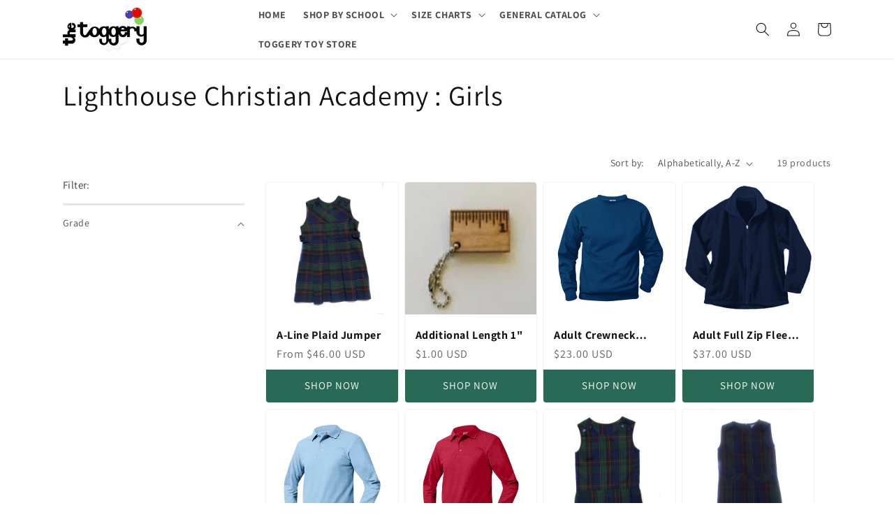

--- FILE ---
content_type: text/html; charset=utf-8
request_url: https://toggerykids.com/collections/find-my-school-lighthouse-christian-girls
body_size: 47114
content:
<!doctype html>
<html class="no-js" lang="en">
  <head>
    <meta charset="utf-8">
    <meta http-equiv="X-UA-Compatible" content="IE=edge">
    <meta name="viewport" content="width=device-width,initial-scale=1">
    <meta name="theme-color" content="">
    <link rel="canonical" href="https://toggerykids.com/collections/find-my-school-lighthouse-christian-girls">
    <link rel="preconnect" href="https://cdn.shopify.com" crossorigin><link rel="preconnect" href="https://fonts.shopifycdn.com" crossorigin><title>
      Lighthouse Christian Academy : Girls
 &ndash; Toggery Uniforms</title>

    

    

<meta property="og:site_name" content="Toggery Uniforms">
<meta property="og:url" content="https://toggerykids.com/collections/find-my-school-lighthouse-christian-girls">
<meta property="og:title" content="Lighthouse Christian Academy : Girls">
<meta property="og:type" content="website">
<meta property="og:description" content="The Toggery provides high quality and affordable school uniforms for students across the south! We customize uniforms for your school and make many of our products in house. "><meta property="og:image" content="http://toggerykids.com/cdn/shop/files/Toggery_Large_1.jpg?height=628&pad_color=fff&v=1650471430&width=1200">
  <meta property="og:image:secure_url" content="https://toggerykids.com/cdn/shop/files/Toggery_Large_1.jpg?height=628&pad_color=fff&v=1650471430&width=1200">
  <meta property="og:image:width" content="1200">
  <meta property="og:image:height" content="628"><meta name="twitter:site" content="@#"><meta name="twitter:card" content="summary_large_image">
<meta name="twitter:title" content="Lighthouse Christian Academy : Girls">
<meta name="twitter:description" content="The Toggery provides high quality and affordable school uniforms for students across the south! We customize uniforms for your school and make many of our products in house. ">


    <script src="//toggerykids.com/cdn/shop/t/10/assets/global.js?v=119456784795099224121667498116" defer="defer"></script>
    <script src="https://code.jquery.com/jquery-3.6.0.min.js" integrity="sha256-/xUj+3OJU5yExlq6GSYGSHk7tPXikynS7ogEvDej/m4=" crossorigin="anonymous"></script>
    <script>window.performance && window.performance.mark && window.performance.mark('shopify.content_for_header.start');</script><meta id="shopify-digital-wallet" name="shopify-digital-wallet" content="/62036476088/digital_wallets/dialog">
<meta name="shopify-checkout-api-token" content="2b7e30fb59c913372b9cfde261fd2fbb">
<link rel="alternate" type="application/atom+xml" title="Feed" href="/collections/find-my-school-lighthouse-christian-girls.atom" />
<link rel="next" href="/collections/find-my-school-lighthouse-christian-girls?page=2">
<link rel="alternate" type="application/json+oembed" href="https://toggerykids.com/collections/find-my-school-lighthouse-christian-girls.oembed">
<script async="async" src="/checkouts/internal/preloads.js?locale=en-US"></script>
<link rel="preconnect" href="https://shop.app" crossorigin="anonymous">
<script async="async" src="https://shop.app/checkouts/internal/preloads.js?locale=en-US&shop_id=62036476088" crossorigin="anonymous"></script>
<script id="apple-pay-shop-capabilities" type="application/json">{"shopId":62036476088,"countryCode":"US","currencyCode":"USD","merchantCapabilities":["supports3DS"],"merchantId":"gid:\/\/shopify\/Shop\/62036476088","merchantName":"Toggery Uniforms","requiredBillingContactFields":["postalAddress","email","phone"],"requiredShippingContactFields":["postalAddress","email","phone"],"shippingType":"shipping","supportedNetworks":["visa","masterCard","amex","discover","elo","jcb"],"total":{"type":"pending","label":"Toggery Uniforms","amount":"1.00"},"shopifyPaymentsEnabled":true,"supportsSubscriptions":true}</script>
<script id="shopify-features" type="application/json">{"accessToken":"2b7e30fb59c913372b9cfde261fd2fbb","betas":["rich-media-storefront-analytics"],"domain":"toggerykids.com","predictiveSearch":true,"shopId":62036476088,"locale":"en"}</script>
<script>var Shopify = Shopify || {};
Shopify.shop = "toggery-uniforms.myshopify.com";
Shopify.locale = "en";
Shopify.currency = {"active":"USD","rate":"1.0"};
Shopify.country = "US";
Shopify.theme = {"name":"(Tag Label) - Dawn - Power Tools Backup","id":131633283256,"schema_name":"Dawn","schema_version":"5.0.0","theme_store_id":null,"role":"main"};
Shopify.theme.handle = "null";
Shopify.theme.style = {"id":null,"handle":null};
Shopify.cdnHost = "toggerykids.com/cdn";
Shopify.routes = Shopify.routes || {};
Shopify.routes.root = "/";</script>
<script type="module">!function(o){(o.Shopify=o.Shopify||{}).modules=!0}(window);</script>
<script>!function(o){function n(){var o=[];function n(){o.push(Array.prototype.slice.apply(arguments))}return n.q=o,n}var t=o.Shopify=o.Shopify||{};t.loadFeatures=n(),t.autoloadFeatures=n()}(window);</script>
<script>
  window.ShopifyPay = window.ShopifyPay || {};
  window.ShopifyPay.apiHost = "shop.app\/pay";
  window.ShopifyPay.redirectState = null;
</script>
<script id="shop-js-analytics" type="application/json">{"pageType":"collection"}</script>
<script defer="defer" async type="module" src="//toggerykids.com/cdn/shopifycloud/shop-js/modules/v2/client.init-shop-cart-sync_BT-GjEfc.en.esm.js"></script>
<script defer="defer" async type="module" src="//toggerykids.com/cdn/shopifycloud/shop-js/modules/v2/chunk.common_D58fp_Oc.esm.js"></script>
<script defer="defer" async type="module" src="//toggerykids.com/cdn/shopifycloud/shop-js/modules/v2/chunk.modal_xMitdFEc.esm.js"></script>
<script type="module">
  await import("//toggerykids.com/cdn/shopifycloud/shop-js/modules/v2/client.init-shop-cart-sync_BT-GjEfc.en.esm.js");
await import("//toggerykids.com/cdn/shopifycloud/shop-js/modules/v2/chunk.common_D58fp_Oc.esm.js");
await import("//toggerykids.com/cdn/shopifycloud/shop-js/modules/v2/chunk.modal_xMitdFEc.esm.js");

  window.Shopify.SignInWithShop?.initShopCartSync?.({"fedCMEnabled":true,"windoidEnabled":true});

</script>
<script>
  window.Shopify = window.Shopify || {};
  if (!window.Shopify.featureAssets) window.Shopify.featureAssets = {};
  window.Shopify.featureAssets['shop-js'] = {"shop-cart-sync":["modules/v2/client.shop-cart-sync_DZOKe7Ll.en.esm.js","modules/v2/chunk.common_D58fp_Oc.esm.js","modules/v2/chunk.modal_xMitdFEc.esm.js"],"init-fed-cm":["modules/v2/client.init-fed-cm_B6oLuCjv.en.esm.js","modules/v2/chunk.common_D58fp_Oc.esm.js","modules/v2/chunk.modal_xMitdFEc.esm.js"],"shop-cash-offers":["modules/v2/client.shop-cash-offers_D2sdYoxE.en.esm.js","modules/v2/chunk.common_D58fp_Oc.esm.js","modules/v2/chunk.modal_xMitdFEc.esm.js"],"shop-login-button":["modules/v2/client.shop-login-button_QeVjl5Y3.en.esm.js","modules/v2/chunk.common_D58fp_Oc.esm.js","modules/v2/chunk.modal_xMitdFEc.esm.js"],"pay-button":["modules/v2/client.pay-button_DXTOsIq6.en.esm.js","modules/v2/chunk.common_D58fp_Oc.esm.js","modules/v2/chunk.modal_xMitdFEc.esm.js"],"shop-button":["modules/v2/client.shop-button_DQZHx9pm.en.esm.js","modules/v2/chunk.common_D58fp_Oc.esm.js","modules/v2/chunk.modal_xMitdFEc.esm.js"],"avatar":["modules/v2/client.avatar_BTnouDA3.en.esm.js"],"init-windoid":["modules/v2/client.init-windoid_CR1B-cfM.en.esm.js","modules/v2/chunk.common_D58fp_Oc.esm.js","modules/v2/chunk.modal_xMitdFEc.esm.js"],"init-shop-for-new-customer-accounts":["modules/v2/client.init-shop-for-new-customer-accounts_C_vY_xzh.en.esm.js","modules/v2/client.shop-login-button_QeVjl5Y3.en.esm.js","modules/v2/chunk.common_D58fp_Oc.esm.js","modules/v2/chunk.modal_xMitdFEc.esm.js"],"init-shop-email-lookup-coordinator":["modules/v2/client.init-shop-email-lookup-coordinator_BI7n9ZSv.en.esm.js","modules/v2/chunk.common_D58fp_Oc.esm.js","modules/v2/chunk.modal_xMitdFEc.esm.js"],"init-shop-cart-sync":["modules/v2/client.init-shop-cart-sync_BT-GjEfc.en.esm.js","modules/v2/chunk.common_D58fp_Oc.esm.js","modules/v2/chunk.modal_xMitdFEc.esm.js"],"shop-toast-manager":["modules/v2/client.shop-toast-manager_DiYdP3xc.en.esm.js","modules/v2/chunk.common_D58fp_Oc.esm.js","modules/v2/chunk.modal_xMitdFEc.esm.js"],"init-customer-accounts":["modules/v2/client.init-customer-accounts_D9ZNqS-Q.en.esm.js","modules/v2/client.shop-login-button_QeVjl5Y3.en.esm.js","modules/v2/chunk.common_D58fp_Oc.esm.js","modules/v2/chunk.modal_xMitdFEc.esm.js"],"init-customer-accounts-sign-up":["modules/v2/client.init-customer-accounts-sign-up_iGw4briv.en.esm.js","modules/v2/client.shop-login-button_QeVjl5Y3.en.esm.js","modules/v2/chunk.common_D58fp_Oc.esm.js","modules/v2/chunk.modal_xMitdFEc.esm.js"],"shop-follow-button":["modules/v2/client.shop-follow-button_CqMgW2wH.en.esm.js","modules/v2/chunk.common_D58fp_Oc.esm.js","modules/v2/chunk.modal_xMitdFEc.esm.js"],"checkout-modal":["modules/v2/client.checkout-modal_xHeaAweL.en.esm.js","modules/v2/chunk.common_D58fp_Oc.esm.js","modules/v2/chunk.modal_xMitdFEc.esm.js"],"shop-login":["modules/v2/client.shop-login_D91U-Q7h.en.esm.js","modules/v2/chunk.common_D58fp_Oc.esm.js","modules/v2/chunk.modal_xMitdFEc.esm.js"],"lead-capture":["modules/v2/client.lead-capture_BJmE1dJe.en.esm.js","modules/v2/chunk.common_D58fp_Oc.esm.js","modules/v2/chunk.modal_xMitdFEc.esm.js"],"payment-terms":["modules/v2/client.payment-terms_Ci9AEqFq.en.esm.js","modules/v2/chunk.common_D58fp_Oc.esm.js","modules/v2/chunk.modal_xMitdFEc.esm.js"]};
</script>
<script>(function() {
  var isLoaded = false;
  function asyncLoad() {
    if (isLoaded) return;
    isLoaded = true;
    var urls = ["https:\/\/cdn.roseperl.com\/storepickup\/setting\/toggery-uniforms_1755141621.js?shop=toggery-uniforms.myshopify.com"];
    for (var i = 0; i < urls.length; i++) {
      var s = document.createElement('script');
      s.type = 'text/javascript';
      s.async = true;
      s.src = urls[i];
      var x = document.getElementsByTagName('script')[0];
      x.parentNode.insertBefore(s, x);
    }
  };
  if(window.attachEvent) {
    window.attachEvent('onload', asyncLoad);
  } else {
    window.addEventListener('load', asyncLoad, false);
  }
})();</script>
<script id="__st">var __st={"a":62036476088,"offset":-21600,"reqid":"5f58e218-33f3-4758-aeb6-2ef733e1da38-1769158361","pageurl":"toggerykids.com\/collections\/find-my-school-lighthouse-christian-girls","u":"57a3f8fb7762","p":"collection","rtyp":"collection","rid":292206837944};</script>
<script>window.ShopifyPaypalV4VisibilityTracking = true;</script>
<script id="captcha-bootstrap">!function(){'use strict';const t='contact',e='account',n='new_comment',o=[[t,t],['blogs',n],['comments',n],[t,'customer']],c=[[e,'customer_login'],[e,'guest_login'],[e,'recover_customer_password'],[e,'create_customer']],r=t=>t.map((([t,e])=>`form[action*='/${t}']:not([data-nocaptcha='true']) input[name='form_type'][value='${e}']`)).join(','),a=t=>()=>t?[...document.querySelectorAll(t)].map((t=>t.form)):[];function s(){const t=[...o],e=r(t);return a(e)}const i='password',u='form_key',d=['recaptcha-v3-token','g-recaptcha-response','h-captcha-response',i],f=()=>{try{return window.sessionStorage}catch{return}},m='__shopify_v',_=t=>t.elements[u];function p(t,e,n=!1){try{const o=window.sessionStorage,c=JSON.parse(o.getItem(e)),{data:r}=function(t){const{data:e,action:n}=t;return t[m]||n?{data:e,action:n}:{data:t,action:n}}(c);for(const[e,n]of Object.entries(r))t.elements[e]&&(t.elements[e].value=n);n&&o.removeItem(e)}catch(o){console.error('form repopulation failed',{error:o})}}const l='form_type',E='cptcha';function T(t){t.dataset[E]=!0}const w=window,h=w.document,L='Shopify',v='ce_forms',y='captcha';let A=!1;((t,e)=>{const n=(g='f06e6c50-85a8-45c8-87d0-21a2b65856fe',I='https://cdn.shopify.com/shopifycloud/storefront-forms-hcaptcha/ce_storefront_forms_captcha_hcaptcha.v1.5.2.iife.js',D={infoText:'Protected by hCaptcha',privacyText:'Privacy',termsText:'Terms'},(t,e,n)=>{const o=w[L][v],c=o.bindForm;if(c)return c(t,g,e,D).then(n);var r;o.q.push([[t,g,e,D],n]),r=I,A||(h.body.append(Object.assign(h.createElement('script'),{id:'captcha-provider',async:!0,src:r})),A=!0)});var g,I,D;w[L]=w[L]||{},w[L][v]=w[L][v]||{},w[L][v].q=[],w[L][y]=w[L][y]||{},w[L][y].protect=function(t,e){n(t,void 0,e),T(t)},Object.freeze(w[L][y]),function(t,e,n,w,h,L){const[v,y,A,g]=function(t,e,n){const i=e?o:[],u=t?c:[],d=[...i,...u],f=r(d),m=r(i),_=r(d.filter((([t,e])=>n.includes(e))));return[a(f),a(m),a(_),s()]}(w,h,L),I=t=>{const e=t.target;return e instanceof HTMLFormElement?e:e&&e.form},D=t=>v().includes(t);t.addEventListener('submit',(t=>{const e=I(t);if(!e)return;const n=D(e)&&!e.dataset.hcaptchaBound&&!e.dataset.recaptchaBound,o=_(e),c=g().includes(e)&&(!o||!o.value);(n||c)&&t.preventDefault(),c&&!n&&(function(t){try{if(!f())return;!function(t){const e=f();if(!e)return;const n=_(t);if(!n)return;const o=n.value;o&&e.removeItem(o)}(t);const e=Array.from(Array(32),(()=>Math.random().toString(36)[2])).join('');!function(t,e){_(t)||t.append(Object.assign(document.createElement('input'),{type:'hidden',name:u})),t.elements[u].value=e}(t,e),function(t,e){const n=f();if(!n)return;const o=[...t.querySelectorAll(`input[type='${i}']`)].map((({name:t})=>t)),c=[...d,...o],r={};for(const[a,s]of new FormData(t).entries())c.includes(a)||(r[a]=s);n.setItem(e,JSON.stringify({[m]:1,action:t.action,data:r}))}(t,e)}catch(e){console.error('failed to persist form',e)}}(e),e.submit())}));const S=(t,e)=>{t&&!t.dataset[E]&&(n(t,e.some((e=>e===t))),T(t))};for(const o of['focusin','change'])t.addEventListener(o,(t=>{const e=I(t);D(e)&&S(e,y())}));const B=e.get('form_key'),M=e.get(l),P=B&&M;t.addEventListener('DOMContentLoaded',(()=>{const t=y();if(P)for(const e of t)e.elements[l].value===M&&p(e,B);[...new Set([...A(),...v().filter((t=>'true'===t.dataset.shopifyCaptcha))])].forEach((e=>S(e,t)))}))}(h,new URLSearchParams(w.location.search),n,t,e,['guest_login'])})(!1,!0)}();</script>
<script integrity="sha256-4kQ18oKyAcykRKYeNunJcIwy7WH5gtpwJnB7kiuLZ1E=" data-source-attribution="shopify.loadfeatures" defer="defer" src="//toggerykids.com/cdn/shopifycloud/storefront/assets/storefront/load_feature-a0a9edcb.js" crossorigin="anonymous"></script>
<script crossorigin="anonymous" defer="defer" src="//toggerykids.com/cdn/shopifycloud/storefront/assets/shopify_pay/storefront-65b4c6d7.js?v=20250812"></script>
<script data-source-attribution="shopify.dynamic_checkout.dynamic.init">var Shopify=Shopify||{};Shopify.PaymentButton=Shopify.PaymentButton||{isStorefrontPortableWallets:!0,init:function(){window.Shopify.PaymentButton.init=function(){};var t=document.createElement("script");t.src="https://toggerykids.com/cdn/shopifycloud/portable-wallets/latest/portable-wallets.en.js",t.type="module",document.head.appendChild(t)}};
</script>
<script data-source-attribution="shopify.dynamic_checkout.buyer_consent">
  function portableWalletsHideBuyerConsent(e){var t=document.getElementById("shopify-buyer-consent"),n=document.getElementById("shopify-subscription-policy-button");t&&n&&(t.classList.add("hidden"),t.setAttribute("aria-hidden","true"),n.removeEventListener("click",e))}function portableWalletsShowBuyerConsent(e){var t=document.getElementById("shopify-buyer-consent"),n=document.getElementById("shopify-subscription-policy-button");t&&n&&(t.classList.remove("hidden"),t.removeAttribute("aria-hidden"),n.addEventListener("click",e))}window.Shopify?.PaymentButton&&(window.Shopify.PaymentButton.hideBuyerConsent=portableWalletsHideBuyerConsent,window.Shopify.PaymentButton.showBuyerConsent=portableWalletsShowBuyerConsent);
</script>
<script data-source-attribution="shopify.dynamic_checkout.cart.bootstrap">document.addEventListener("DOMContentLoaded",(function(){function t(){return document.querySelector("shopify-accelerated-checkout-cart, shopify-accelerated-checkout")}if(t())Shopify.PaymentButton.init();else{new MutationObserver((function(e,n){t()&&(Shopify.PaymentButton.init(),n.disconnect())})).observe(document.body,{childList:!0,subtree:!0})}}));
</script>
<link id="shopify-accelerated-checkout-styles" rel="stylesheet" media="screen" href="https://toggerykids.com/cdn/shopifycloud/portable-wallets/latest/accelerated-checkout-backwards-compat.css" crossorigin="anonymous">
<style id="shopify-accelerated-checkout-cart">
        #shopify-buyer-consent {
  margin-top: 1em;
  display: inline-block;
  width: 100%;
}

#shopify-buyer-consent.hidden {
  display: none;
}

#shopify-subscription-policy-button {
  background: none;
  border: none;
  padding: 0;
  text-decoration: underline;
  font-size: inherit;
  cursor: pointer;
}

#shopify-subscription-policy-button::before {
  box-shadow: none;
}

      </style>
<script id="sections-script" data-sections="header,footer" defer="defer" src="//toggerykids.com/cdn/shop/t/10/compiled_assets/scripts.js?v=1975"></script>
<script>window.performance && window.performance.mark && window.performance.mark('shopify.content_for_header.end');</script>


    <style data-shopify>
      @font-face {
  font-family: Assistant;
  font-weight: 400;
  font-style: normal;
  font-display: swap;
  src: url("//toggerykids.com/cdn/fonts/assistant/assistant_n4.9120912a469cad1cc292572851508ca49d12e768.woff2") format("woff2"),
       url("//toggerykids.com/cdn/fonts/assistant/assistant_n4.6e9875ce64e0fefcd3f4446b7ec9036b3ddd2985.woff") format("woff");
}

      @font-face {
  font-family: Assistant;
  font-weight: 700;
  font-style: normal;
  font-display: swap;
  src: url("//toggerykids.com/cdn/fonts/assistant/assistant_n7.bf44452348ec8b8efa3aa3068825305886b1c83c.woff2") format("woff2"),
       url("//toggerykids.com/cdn/fonts/assistant/assistant_n7.0c887fee83f6b3bda822f1150b912c72da0f7b64.woff") format("woff");
}

      
      
      @font-face {
  font-family: Assistant;
  font-weight: 400;
  font-style: normal;
  font-display: swap;
  src: url("//toggerykids.com/cdn/fonts/assistant/assistant_n4.9120912a469cad1cc292572851508ca49d12e768.woff2") format("woff2"),
       url("//toggerykids.com/cdn/fonts/assistant/assistant_n4.6e9875ce64e0fefcd3f4446b7ec9036b3ddd2985.woff") format("woff");
}


      :root {
        --font-body-family: Assistant, sans-serif;
        --font-body-style: normal;
        --font-body-weight: 400;
        --font-body-weight-bold: 700;

        --font-heading-family: Assistant, sans-serif;
        --font-heading-style: normal;
        --font-heading-weight: 400;

        --font-body-scale: 1.0;
        --font-heading-scale: 1.0;

        --color-base-text: 18, 18, 18;
        --color-shadow: 18, 18, 18;
        --color-base-background-1: 255, 255, 255;
        --color-base-background-2: 243, 243, 243;
        --color-base-solid-button-labels: 255, 255, 255;
        --color-base-outline-button-labels: 18, 18, 18;
        --color-base-accent-1: 18, 18, 18;
        --color-base-accent-2: 51, 79, 180;
        --payment-terms-background-color: #ffffff;

        --gradient-base-background-1: #ffffff;
        --gradient-base-background-2: #f3f3f3;
        --gradient-base-accent-1: #121212;
        --gradient-base-accent-2: #334fb4;

        --media-padding: px;
        --media-border-opacity: 0.05;
        --media-border-width: 1px;
        --media-radius: 0px;
        --media-shadow-opacity: 0.0;
        --media-shadow-horizontal-offset: 0px;
        --media-shadow-vertical-offset: 4px;
        --media-shadow-blur-radius: 5px;

        --page-width: 120rem;
        --page-width-margin: 0rem;

        --card-image-padding: 0.0rem;
        --card-corner-radius: 0.0rem;
        --card-text-alignment: left;
        --card-border-width: 0.0rem;
        --card-border-opacity: 0.1;
        --card-shadow-opacity: 0.0;
        --card-shadow-horizontal-offset: 0.0rem;
        --card-shadow-vertical-offset: 0.4rem;
        --card-shadow-blur-radius: 0.5rem;

        --badge-corner-radius: 4.0rem;

        --popup-border-width: 1px;
        --popup-border-opacity: 0.1;
        --popup-corner-radius: 0px;
        --popup-shadow-opacity: 0.0;
        --popup-shadow-horizontal-offset: 0px;
        --popup-shadow-vertical-offset: 4px;
        --popup-shadow-blur-radius: 5px;

        --drawer-border-width: 1px;
        --drawer-border-opacity: 0.1;
        --drawer-shadow-opacity: 0.0;
        --drawer-shadow-horizontal-offset: 0px;
        --drawer-shadow-vertical-offset: 4px;
        --drawer-shadow-blur-radius: 5px;

        --spacing-sections-desktop: 0px;
        --spacing-sections-mobile: 0px;

        --grid-desktop-vertical-spacing: 8px;
        --grid-desktop-horizontal-spacing: 8px;
        --grid-mobile-vertical-spacing: 4px;
        --grid-mobile-horizontal-spacing: 4px;

        --text-boxes-border-opacity: 0.1;
        --text-boxes-border-width: 0px;
        --text-boxes-radius: 0px;
        --text-boxes-shadow-opacity: 0.0;
        --text-boxes-shadow-horizontal-offset: 0px;
        --text-boxes-shadow-vertical-offset: 4px;
        --text-boxes-shadow-blur-radius: 5px;

        --buttons-radius: 0px;
        --buttons-radius-outset: 0px;
        --buttons-border-width: 1px;
        --buttons-border-opacity: 1.0;
        --buttons-shadow-opacity: 0.0;
        --buttons-shadow-horizontal-offset: 0px;
        --buttons-shadow-vertical-offset: 4px;
        --buttons-shadow-blur-radius: 5px;
        --buttons-border-offset: 0px;

        --inputs-radius: 0px;
        --inputs-border-width: 1px;
        --inputs-border-opacity: 0.55;
        --inputs-shadow-opacity: 0.0;
        --inputs-shadow-horizontal-offset: 0px;
        --inputs-margin-offset: 0px;
        --inputs-shadow-vertical-offset: 4px;
        --inputs-shadow-blur-radius: 5px;
        --inputs-radius-outset: 0px;

        --variant-pills-radius: 40px;
        --variant-pills-border-width: 1px;
        --variant-pills-border-opacity: 0.55;
        --variant-pills-shadow-opacity: 0.0;
        --variant-pills-shadow-horizontal-offset: 0px;
        --variant-pills-shadow-vertical-offset: 4px;
        --variant-pills-shadow-blur-radius: 5px;
      }

      *,
      *::before,
      *::after {
        box-sizing: inherit;
      }

      html {
        box-sizing: border-box;
        font-size: calc(var(--font-body-scale) * 62.5%);
        height: 100%;
      }

      body {
        display: grid;
        grid-template-rows: auto auto 1fr auto;
        grid-template-columns: 100%;
        min-height: 100%;
        margin: 0;
        font-size: 1.5rem;
        letter-spacing: 0.06rem;
        line-height: calc(1 + 0.8 / var(--font-body-scale));
        font-family: var(--font-body-family);
        font-style: var(--font-body-style);
        font-weight: var(--font-body-weight);
      }

      @media screen and (min-width: 750px) {
        body {
          font-size: 1.6rem;
        }
      }
    </style>

    <link href="//toggerykids.com/cdn/shop/t/10/assets/base.css?v=96686012941807751261667322380" rel="stylesheet" type="text/css" media="all" />
<link rel="preload" as="font" href="//toggerykids.com/cdn/fonts/assistant/assistant_n4.9120912a469cad1cc292572851508ca49d12e768.woff2" type="font/woff2" crossorigin><link rel="preload" as="font" href="//toggerykids.com/cdn/fonts/assistant/assistant_n4.9120912a469cad1cc292572851508ca49d12e768.woff2" type="font/woff2" crossorigin><link rel="stylesheet" href="//toggerykids.com/cdn/shop/t/10/assets/component-predictive-search.css?v=165644661289088488651667322380" media="print" onload="this.media='all'"><script>document.documentElement.className = document.documentElement.className.replace('no-js', 'js');
    if (Shopify.designMode) {
      document.documentElement.classList.add('shopify-design-mode');
    }
    </script>
  <link rel="stylesheet" type="text/css" href='//toggerykids.com/cdn/shop/t/10/assets/sca.storepickup.css?v=127865801508004849021667322380' />

<link href="https://cdn.shopify.com/extensions/019be4dc-f813-7c80-88d5-421021471d3c/advanced-product-options-177/assets/mws_apo_bundle.css" rel="stylesheet" type="text/css" media="all">
<link href="https://cdn.shopify.com/extensions/de30a813-dfbb-43b9-9b0d-f08c8665e8e8/local-pickup-and-delivery-rp-12/assets/sca.storepickup.css" rel="stylesheet" type="text/css" media="all">
<link href="https://monorail-edge.shopifysvc.com" rel="dns-prefetch">
<script>(function(){if ("sendBeacon" in navigator && "performance" in window) {try {var session_token_from_headers = performance.getEntriesByType('navigation')[0].serverTiming.find(x => x.name == '_s').description;} catch {var session_token_from_headers = undefined;}var session_cookie_matches = document.cookie.match(/_shopify_s=([^;]*)/);var session_token_from_cookie = session_cookie_matches && session_cookie_matches.length === 2 ? session_cookie_matches[1] : "";var session_token = session_token_from_headers || session_token_from_cookie || "";function handle_abandonment_event(e) {var entries = performance.getEntries().filter(function(entry) {return /monorail-edge.shopifysvc.com/.test(entry.name);});if (!window.abandonment_tracked && entries.length === 0) {window.abandonment_tracked = true;var currentMs = Date.now();var navigation_start = performance.timing.navigationStart;var payload = {shop_id: 62036476088,url: window.location.href,navigation_start,duration: currentMs - navigation_start,session_token,page_type: "collection"};window.navigator.sendBeacon("https://monorail-edge.shopifysvc.com/v1/produce", JSON.stringify({schema_id: "online_store_buyer_site_abandonment/1.1",payload: payload,metadata: {event_created_at_ms: currentMs,event_sent_at_ms: currentMs}}));}}window.addEventListener('pagehide', handle_abandonment_event);}}());</script>
<script id="web-pixels-manager-setup">(function e(e,d,r,n,o){if(void 0===o&&(o={}),!Boolean(null===(a=null===(i=window.Shopify)||void 0===i?void 0:i.analytics)||void 0===a?void 0:a.replayQueue)){var i,a;window.Shopify=window.Shopify||{};var t=window.Shopify;t.analytics=t.analytics||{};var s=t.analytics;s.replayQueue=[],s.publish=function(e,d,r){return s.replayQueue.push([e,d,r]),!0};try{self.performance.mark("wpm:start")}catch(e){}var l=function(){var e={modern:/Edge?\/(1{2}[4-9]|1[2-9]\d|[2-9]\d{2}|\d{4,})\.\d+(\.\d+|)|Firefox\/(1{2}[4-9]|1[2-9]\d|[2-9]\d{2}|\d{4,})\.\d+(\.\d+|)|Chrom(ium|e)\/(9{2}|\d{3,})\.\d+(\.\d+|)|(Maci|X1{2}).+ Version\/(15\.\d+|(1[6-9]|[2-9]\d|\d{3,})\.\d+)([,.]\d+|)( \(\w+\)|)( Mobile\/\w+|) Safari\/|Chrome.+OPR\/(9{2}|\d{3,})\.\d+\.\d+|(CPU[ +]OS|iPhone[ +]OS|CPU[ +]iPhone|CPU IPhone OS|CPU iPad OS)[ +]+(15[._]\d+|(1[6-9]|[2-9]\d|\d{3,})[._]\d+)([._]\d+|)|Android:?[ /-](13[3-9]|1[4-9]\d|[2-9]\d{2}|\d{4,})(\.\d+|)(\.\d+|)|Android.+Firefox\/(13[5-9]|1[4-9]\d|[2-9]\d{2}|\d{4,})\.\d+(\.\d+|)|Android.+Chrom(ium|e)\/(13[3-9]|1[4-9]\d|[2-9]\d{2}|\d{4,})\.\d+(\.\d+|)|SamsungBrowser\/([2-9]\d|\d{3,})\.\d+/,legacy:/Edge?\/(1[6-9]|[2-9]\d|\d{3,})\.\d+(\.\d+|)|Firefox\/(5[4-9]|[6-9]\d|\d{3,})\.\d+(\.\d+|)|Chrom(ium|e)\/(5[1-9]|[6-9]\d|\d{3,})\.\d+(\.\d+|)([\d.]+$|.*Safari\/(?![\d.]+ Edge\/[\d.]+$))|(Maci|X1{2}).+ Version\/(10\.\d+|(1[1-9]|[2-9]\d|\d{3,})\.\d+)([,.]\d+|)( \(\w+\)|)( Mobile\/\w+|) Safari\/|Chrome.+OPR\/(3[89]|[4-9]\d|\d{3,})\.\d+\.\d+|(CPU[ +]OS|iPhone[ +]OS|CPU[ +]iPhone|CPU IPhone OS|CPU iPad OS)[ +]+(10[._]\d+|(1[1-9]|[2-9]\d|\d{3,})[._]\d+)([._]\d+|)|Android:?[ /-](13[3-9]|1[4-9]\d|[2-9]\d{2}|\d{4,})(\.\d+|)(\.\d+|)|Mobile Safari.+OPR\/([89]\d|\d{3,})\.\d+\.\d+|Android.+Firefox\/(13[5-9]|1[4-9]\d|[2-9]\d{2}|\d{4,})\.\d+(\.\d+|)|Android.+Chrom(ium|e)\/(13[3-9]|1[4-9]\d|[2-9]\d{2}|\d{4,})\.\d+(\.\d+|)|Android.+(UC? ?Browser|UCWEB|U3)[ /]?(15\.([5-9]|\d{2,})|(1[6-9]|[2-9]\d|\d{3,})\.\d+)\.\d+|SamsungBrowser\/(5\.\d+|([6-9]|\d{2,})\.\d+)|Android.+MQ{2}Browser\/(14(\.(9|\d{2,})|)|(1[5-9]|[2-9]\d|\d{3,})(\.\d+|))(\.\d+|)|K[Aa][Ii]OS\/(3\.\d+|([4-9]|\d{2,})\.\d+)(\.\d+|)/},d=e.modern,r=e.legacy,n=navigator.userAgent;return n.match(d)?"modern":n.match(r)?"legacy":"unknown"}(),u="modern"===l?"modern":"legacy",c=(null!=n?n:{modern:"",legacy:""})[u],f=function(e){return[e.baseUrl,"/wpm","/b",e.hashVersion,"modern"===e.buildTarget?"m":"l",".js"].join("")}({baseUrl:d,hashVersion:r,buildTarget:u}),m=function(e){var d=e.version,r=e.bundleTarget,n=e.surface,o=e.pageUrl,i=e.monorailEndpoint;return{emit:function(e){var a=e.status,t=e.errorMsg,s=(new Date).getTime(),l=JSON.stringify({metadata:{event_sent_at_ms:s},events:[{schema_id:"web_pixels_manager_load/3.1",payload:{version:d,bundle_target:r,page_url:o,status:a,surface:n,error_msg:t},metadata:{event_created_at_ms:s}}]});if(!i)return console&&console.warn&&console.warn("[Web Pixels Manager] No Monorail endpoint provided, skipping logging."),!1;try{return self.navigator.sendBeacon.bind(self.navigator)(i,l)}catch(e){}var u=new XMLHttpRequest;try{return u.open("POST",i,!0),u.setRequestHeader("Content-Type","text/plain"),u.send(l),!0}catch(e){return console&&console.warn&&console.warn("[Web Pixels Manager] Got an unhandled error while logging to Monorail."),!1}}}}({version:r,bundleTarget:l,surface:e.surface,pageUrl:self.location.href,monorailEndpoint:e.monorailEndpoint});try{o.browserTarget=l,function(e){var d=e.src,r=e.async,n=void 0===r||r,o=e.onload,i=e.onerror,a=e.sri,t=e.scriptDataAttributes,s=void 0===t?{}:t,l=document.createElement("script"),u=document.querySelector("head"),c=document.querySelector("body");if(l.async=n,l.src=d,a&&(l.integrity=a,l.crossOrigin="anonymous"),s)for(var f in s)if(Object.prototype.hasOwnProperty.call(s,f))try{l.dataset[f]=s[f]}catch(e){}if(o&&l.addEventListener("load",o),i&&l.addEventListener("error",i),u)u.appendChild(l);else{if(!c)throw new Error("Did not find a head or body element to append the script");c.appendChild(l)}}({src:f,async:!0,onload:function(){if(!function(){var e,d;return Boolean(null===(d=null===(e=window.Shopify)||void 0===e?void 0:e.analytics)||void 0===d?void 0:d.initialized)}()){var d=window.webPixelsManager.init(e)||void 0;if(d){var r=window.Shopify.analytics;r.replayQueue.forEach((function(e){var r=e[0],n=e[1],o=e[2];d.publishCustomEvent(r,n,o)})),r.replayQueue=[],r.publish=d.publishCustomEvent,r.visitor=d.visitor,r.initialized=!0}}},onerror:function(){return m.emit({status:"failed",errorMsg:"".concat(f," has failed to load")})},sri:function(e){var d=/^sha384-[A-Za-z0-9+/=]+$/;return"string"==typeof e&&d.test(e)}(c)?c:"",scriptDataAttributes:o}),m.emit({status:"loading"})}catch(e){m.emit({status:"failed",errorMsg:(null==e?void 0:e.message)||"Unknown error"})}}})({shopId: 62036476088,storefrontBaseUrl: "https://toggerykids.com",extensionsBaseUrl: "https://extensions.shopifycdn.com/cdn/shopifycloud/web-pixels-manager",monorailEndpoint: "https://monorail-edge.shopifysvc.com/unstable/produce_batch",surface: "storefront-renderer",enabledBetaFlags: ["2dca8a86"],webPixelsConfigList: [{"id":"shopify-app-pixel","configuration":"{}","eventPayloadVersion":"v1","runtimeContext":"STRICT","scriptVersion":"0450","apiClientId":"shopify-pixel","type":"APP","privacyPurposes":["ANALYTICS","MARKETING"]},{"id":"shopify-custom-pixel","eventPayloadVersion":"v1","runtimeContext":"LAX","scriptVersion":"0450","apiClientId":"shopify-pixel","type":"CUSTOM","privacyPurposes":["ANALYTICS","MARKETING"]}],isMerchantRequest: false,initData: {"shop":{"name":"Toggery Uniforms","paymentSettings":{"currencyCode":"USD"},"myshopifyDomain":"toggery-uniforms.myshopify.com","countryCode":"US","storefrontUrl":"https:\/\/toggerykids.com"},"customer":null,"cart":null,"checkout":null,"productVariants":[],"purchasingCompany":null},},"https://toggerykids.com/cdn","fcfee988w5aeb613cpc8e4bc33m6693e112",{"modern":"","legacy":""},{"shopId":"62036476088","storefrontBaseUrl":"https:\/\/toggerykids.com","extensionBaseUrl":"https:\/\/extensions.shopifycdn.com\/cdn\/shopifycloud\/web-pixels-manager","surface":"storefront-renderer","enabledBetaFlags":"[\"2dca8a86\"]","isMerchantRequest":"false","hashVersion":"fcfee988w5aeb613cpc8e4bc33m6693e112","publish":"custom","events":"[[\"page_viewed\",{}],[\"collection_viewed\",{\"collection\":{\"id\":\"292206837944\",\"title\":\"Lighthouse Christian Academy : Girls\",\"productVariants\":[{\"price\":{\"amount\":53.0,\"currencyCode\":\"USD\"},\"product\":{\"title\":\"A-Line Plaid Jumper\",\"vendor\":\"TOGGERY\",\"id\":\"7209874784440\",\"untranslatedTitle\":\"A-Line Plaid Jumper\",\"url\":\"\/products\/a-line-plaid-jumper-5\",\"type\":\"Find My School\"},\"id\":\"41898623369400\",\"image\":{\"src\":\"\/\/toggerykids.com\/cdn\/shop\/products\/55-plaid-jumper-000003374399-1_55plaid_1.jpg?v=1662745161\"},\"sku\":\"005697\",\"title\":\"55PLAID \/ 14C\",\"untranslatedTitle\":\"55PLAID \/ 14C\"},{\"price\":{\"amount\":1.0,\"currencyCode\":\"USD\"},\"product\":{\"title\":\"Additional Length 1\\\"\",\"vendor\":\"Toggery Uniforms\",\"id\":\"7453605036216\",\"untranslatedTitle\":\"Additional Length 1\\\"\",\"url\":\"\/products\/additional-length-1\",\"type\":\"\"},\"id\":\"42972131590328\",\"image\":{\"src\":\"\/\/toggerykids.com\/cdn\/shop\/files\/Ruler.jpg?v=1708472242\"},\"sku\":\"\",\"title\":\"Default Title\",\"untranslatedTitle\":\"Default Title\"},{\"price\":{\"amount\":23.0,\"currencyCode\":\"USD\"},\"product\":{\"title\":\"Adult Crewneck Sweatshirt with Lighthouse Christian Logo\",\"vendor\":\"Toggery Uniforms\",\"id\":\"9921413021880\",\"untranslatedTitle\":\"Adult Crewneck Sweatshirt with Lighthouse Christian Logo\",\"url\":\"\/products\/adult-crewneck-sweatshirt-with-lighthouse-christian-logo\",\"type\":\"\"},\"id\":\"50972097511608\",\"image\":{\"src\":\"\/\/toggerykids.com\/cdn\/shop\/files\/6254_navy_1.jpg?v=1742249837\"},\"sku\":\"226254NVAS\",\"title\":\"AS \/ Navy\",\"untranslatedTitle\":\"AS \/ Navy\"},{\"price\":{\"amount\":37.0,\"currencyCode\":\"USD\"},\"product\":{\"title\":\"Adult Full Zip Fleece with Lighthouse Christian Logo\",\"vendor\":\"Toggery Uniforms\",\"id\":\"9922190278840\",\"untranslatedTitle\":\"Adult Full Zip Fleece with Lighthouse Christian Logo\",\"url\":\"\/products\/adult-full-zip-fleece-with-lighthouse-christian-logo\",\"type\":\"\"},\"id\":\"50974376427704\",\"image\":{\"src\":\"\/\/toggerykids.com\/cdn\/shop\/files\/1001nvy_b333a944-a59b-4d85-abe2-721680d54cb2.jpg?v=1742317745\"},\"sku\":\"221001NVAS\",\"title\":\"AS \/ Navy\",\"untranslatedTitle\":\"AS \/ Navy\"},{\"price\":{\"amount\":25.0,\"currencyCode\":\"USD\"},\"product\":{\"title\":\"Adult Long Sleeve Pique Polo With Lighthouse Christian Academy Logo\",\"vendor\":\"SCHOOL APPAREL\",\"id\":\"7209962700984\",\"untranslatedTitle\":\"Adult Long Sleeve Pique Polo With Lighthouse Christian Academy Logo\",\"url\":\"\/products\/adult-long-sleeve-pique-polo-with-lighthouse-christian-academy-logo\",\"type\":\"Find My School\"},\"id\":\"41899221450936\",\"image\":{\"src\":\"\/\/toggerykids.com\/cdn\/shop\/products\/lh-logo-adult-ls-pique-polo-228766gra2xl-1_red_1.jpg?v=1662760198\"},\"sku\":\"228766RDAS\",\"title\":\"RED \/ S\",\"untranslatedTitle\":\"RED \/ S\"},{\"price\":{\"amount\":25.0,\"currencyCode\":\"USD\"},\"product\":{\"title\":\"Adult Long Sleeve Smooth Polo With Lighthouse Christian Academy Logo\",\"vendor\":\"SCHOOL APPAREL\",\"id\":\"7209962799288\",\"untranslatedTitle\":\"Adult Long Sleeve Smooth Polo With Lighthouse Christian Academy Logo\",\"url\":\"\/products\/adult-long-sleeve-smooth-polo-with-lighthouse-christian-academy-logo\",\"type\":\"Find My School\"},\"id\":\"41899223449784\",\"image\":{\"src\":\"\/\/toggerykids.com\/cdn\/shop\/products\/lh-logo-adult-ls-smooth-polo-228326gra2xl-1_red_1.jpg?v=1662760271\"},\"sku\":\"228326RDAS\",\"title\":\"RED \/ S\",\"untranslatedTitle\":\"RED \/ S\"},{\"price\":{\"amount\":49.0,\"currencyCode\":\"USD\"},\"product\":{\"title\":\"Drop Waist Button Shoulder Plaid Jumper\",\"vendor\":\"TOGGERY\",\"id\":\"7209982853304\",\"untranslatedTitle\":\"Drop Waist Button Shoulder Plaid Jumper\",\"url\":\"\/products\/drop-waist-button-shoulder-plaid-jumper-6\",\"type\":\"Find My School\"},\"id\":\"41899345936568\",\"image\":{\"src\":\"\/\/toggerykids.com\/cdn\/shop\/products\/drop-waist-button-shoulder-plaid-jumper-005660-1_95plaid_1.jpg?v=1662765422\"},\"sku\":\"005677\",\"title\":\"95PLAID \/ 16C\",\"untranslatedTitle\":\"95PLAID \/ 16C\"},{\"price\":{\"amount\":44.0,\"currencyCode\":\"USD\"},\"product\":{\"title\":\"Drop Waist Plaid Jumper\",\"vendor\":\"TOGGERY\",\"id\":\"7209960505528\",\"untranslatedTitle\":\"Drop Waist Plaid Jumper\",\"url\":\"\/products\/drop-waist-plaid-jumper-5\",\"type\":\"Find My School\"},\"id\":\"41899171053752\",\"image\":{\"src\":\"\/\/toggerykids.com\/cdn\/shop\/products\/55-plaid-jumper-000001178159-1_55plaid_1.jpg?v=1662759851\"},\"sku\":\"006362\",\"title\":\"55PLAID \/ 6X\",\"untranslatedTitle\":\"55PLAID \/ 6X\"},{\"price\":{\"amount\":5.0,\"currencyCode\":\"USD\"},\"product\":{\"title\":\"Navy Crosstie\",\"vendor\":\"FINISHING TOUCH\",\"id\":\"7209988358328\",\"untranslatedTitle\":\"Navy Crosstie\",\"url\":\"\/products\/navy-crosstie\",\"type\":\"Find My School\"},\"id\":\"41899376640184\",\"image\":{\"src\":\"\/\/toggerykids.com\/cdn\/shop\/products\/navy-crosstie-000003154182-1_navy_1.jpg?v=1662767091\"},\"sku\":\"0100400007650\",\"title\":\"NAVY \/ 1SZ\",\"untranslatedTitle\":\"NAVY \/ 1SZ\"},{\"price\":{\"amount\":71.0,\"currencyCode\":\"USD\"},\"product\":{\"title\":\"Special Measure A-Line Jumper\",\"vendor\":\"TOGGERY\",\"id\":\"7209864036536\",\"untranslatedTitle\":\"Special Measure A-Line Jumper\",\"url\":\"\/products\/special-measure-jumper\",\"type\":\"Find My School\"},\"id\":\"43578740703416\",\"image\":{\"src\":\"\/\/toggerykids.com\/cdn\/shop\/files\/measurements_extras_film_TV_af6938fb-42fe-4cec-9078-bb9a160a9549.jpg?v=1714766831\"},\"sku\":\"\",\"title\":\"Special Measure\",\"untranslatedTitle\":\"Special Measure\"},{\"price\":{\"amount\":71.0,\"currencyCode\":\"USD\"},\"product\":{\"title\":\"Special Measure Drop Waist, Button Shoulder Jumper\",\"vendor\":\"Toggery Uniforms\",\"id\":\"9907122307256\",\"untranslatedTitle\":\"Special Measure Drop Waist, Button Shoulder Jumper\",\"url\":\"\/products\/special-measure-drop-waist-button-shoulder-jumper\",\"type\":\"\"},\"id\":\"50916788273336\",\"image\":{\"src\":\"\/\/toggerykids.com\/cdn\/shop\/files\/measurements_extras_film_TV_159ff0d9-9e62-4e28-a468-b8073625152c.jpg?v=1714766538\"},\"sku\":null,\"title\":\"Special Measure\",\"untranslatedTitle\":\"Special Measure\"},{\"price\":{\"amount\":71.0,\"currencyCode\":\"USD\"},\"product\":{\"title\":\"Special Measure Drop Waist, Zipper Back Jumper\",\"vendor\":\"Toggery Uniforms\",\"id\":\"9907122438328\",\"untranslatedTitle\":\"Special Measure Drop Waist, Zipper Back Jumper\",\"url\":\"\/products\/special-measure-drop-waist-zipper-back-jumper\",\"type\":\"\"},\"id\":\"50916788535480\",\"image\":{\"src\":\"\/\/toggerykids.com\/cdn\/shop\/files\/measurements_extras_film_TV_159ff0d9-9e62-4e28-a468-b8073625152c.jpg?v=1714766538\"},\"sku\":null,\"title\":\"Special Measure\",\"untranslatedTitle\":\"Special Measure\"},{\"price\":{\"amount\":71.0,\"currencyCode\":\"USD\"},\"product\":{\"title\":\"Special Measure Split Front Jumper\",\"vendor\":\"Toggery Uniforms\",\"id\":\"7667989315768\",\"untranslatedTitle\":\"Special Measure Split Front Jumper\",\"url\":\"\/products\/special-measure-split-front-jumper\",\"type\":\"\"},\"id\":\"43578736672952\",\"image\":{\"src\":\"\/\/toggerykids.com\/cdn\/shop\/files\/measurements_extras_film_TV_159ff0d9-9e62-4e28-a468-b8073625152c.jpg?v=1714766538\"},\"sku\":\"\",\"title\":\"Special Measure\",\"untranslatedTitle\":\"Special Measure\"},{\"price\":{\"amount\":49.0,\"currencyCode\":\"USD\"},\"product\":{\"title\":\"Split Front Plaid Jumper\",\"vendor\":\"TOGGERY\",\"id\":\"7209983901880\",\"untranslatedTitle\":\"Split Front Plaid Jumper\",\"url\":\"\/products\/split-front-plaid-jumper-8\",\"type\":\"Find My School\"},\"id\":\"41899351081144\",\"image\":{\"src\":\"\/\/toggerykids.com\/cdn\/shop\/products\/split-front-plaid-jumper-000001162868-1_55plaid_1.jpg?v=1662765585\"},\"sku\":\"006648\",\"title\":\"55PLAID \/ 16C\",\"untranslatedTitle\":\"55PLAID \/ 16C\"},{\"price\":{\"amount\":21.0,\"currencyCode\":\"USD\"},\"product\":{\"title\":\"Youth Crewneck Sweatshirt with Lighthouse Christian Logo\",\"vendor\":\"Toggery Uniforms\",\"id\":\"9921408499896\",\"untranslatedTitle\":\"Youth Crewneck Sweatshirt with Lighthouse Christian Logo\",\"url\":\"\/products\/youth-crewneck-sweatshirt-with-lighthouse-christian-logo\",\"type\":\"\"},\"id\":\"50972079980728\",\"image\":{\"src\":\"\/\/toggerykids.com\/cdn\/shop\/files\/6254_navy_b40ced5e-5473-4559-b982-defe4a4eff7a.jpg?v=1742249279\"},\"sku\":\"226254NVY2XS\",\"title\":\"YXXS \/ Navy\",\"untranslatedTitle\":\"YXXS \/ Navy\"},{\"price\":{\"amount\":32.0,\"currencyCode\":\"USD\"},\"product\":{\"title\":\"Youth Full Zip Fleece with Lighthouse Christian Logo\",\"vendor\":\"Toggery Uniforms\",\"id\":\"9922190049464\",\"untranslatedTitle\":\"Youth Full Zip Fleece with Lighthouse Christian Logo\",\"url\":\"\/products\/youth-full-zip-fleece-with-lighthouse-christian-logo\",\"type\":\"\"},\"id\":\"50974375477432\",\"image\":{\"src\":\"\/\/toggerykids.com\/cdn\/shop\/files\/1001nvy_cdf363a2-58f9-4284-8719-e7a46956ef61.jpg?v=1742317577\"},\"sku\":\"221001NVY2XS\",\"title\":\"YXXS \/ Navy\",\"untranslatedTitle\":\"YXXS \/ Navy\"}]}}]]"});</script><script>
  window.ShopifyAnalytics = window.ShopifyAnalytics || {};
  window.ShopifyAnalytics.meta = window.ShopifyAnalytics.meta || {};
  window.ShopifyAnalytics.meta.currency = 'USD';
  var meta = {"products":[{"id":7209874784440,"gid":"gid:\/\/shopify\/Product\/7209874784440","vendor":"TOGGERY","type":"Find My School","handle":"a-line-plaid-jumper-5","variants":[{"id":41898623369400,"price":5300,"name":"A-Line Plaid Jumper - 55PLAID \/ 14C","public_title":"55PLAID \/ 14C","sku":"005697"},{"id":41898623402168,"price":5300,"name":"A-Line Plaid Jumper - 55PLAID \/ 16C","public_title":"55PLAID \/ 16C","sku":"005698"},{"id":41898623434936,"price":5300,"name":"A-Line Plaid Jumper - 55PLAID \/ 10C","public_title":"55PLAID \/ 10C","sku":"005695"},{"id":41898623467704,"price":5300,"name":"A-Line Plaid Jumper - 55PLAID \/ 12C","public_title":"55PLAID \/ 12C","sku":"005696"},{"id":41898623500472,"price":5300,"name":"A-Line Plaid Jumper - 55PLAID \/ 6C","public_title":"55PLAID \/ 6C","sku":"005693"},{"id":41898623533240,"price":5300,"name":"A-Line Plaid Jumper - 55PLAID \/ 7C","public_title":"55PLAID \/ 7C","sku":"005694"},{"id":41898623566008,"price":4600,"name":"A-Line Plaid Jumper - 55PLAID \/ 3T","public_title":"55PLAID \/ 3T","sku":"005686"},{"id":41898623598776,"price":4600,"name":"A-Line Plaid Jumper - 55PLAID \/ 6X","public_title":"55PLAID \/ 6X","sku":"005685"},{"id":41898623631544,"price":4600,"name":"A-Line Plaid Jumper - 55PLAID \/ 5","public_title":"55PLAID \/ 5","sku":"005684"},{"id":41898623664312,"price":4600,"name":"A-Line Plaid Jumper - 55PLAID \/ 4","public_title":"55PLAID \/ 4","sku":"005683"},{"id":41898623697080,"price":5300,"name":"A-Line Plaid Jumper - 55PLAID \/ 8C","public_title":"55PLAID \/ 8C","sku":"002203"},{"id":41898623729848,"price":4600,"name":"A-Line Plaid Jumper - 55PLAID \/ 6","public_title":"55PLAID \/ 6","sku":"000003374399"},{"id":41898623762616,"price":4900,"name":"A-Line Plaid Jumper - 55PLAID \/ 7","public_title":"55PLAID \/ 7","sku":"005687"},{"id":41898623795384,"price":4600,"name":"A-Line Plaid Jumper - 55PLAID \/ 2T","public_title":"55PLAID \/ 2T","sku":"200001"},{"id":41898623828152,"price":4900,"name":"A-Line Plaid Jumper - 55PLAID \/ 10","public_title":"55PLAID \/ 10","sku":"005689"},{"id":41898623860920,"price":4900,"name":"A-Line Plaid Jumper - 55PLAID \/ 14","public_title":"55PLAID \/ 14","sku":"005691"},{"id":41898623893688,"price":4900,"name":"A-Line Plaid Jumper - 55PLAID \/ 12","public_title":"55PLAID \/ 12","sku":"005690"},{"id":41898623926456,"price":4900,"name":"A-Line Plaid Jumper - 55PLAID \/ 8","public_title":"55PLAID \/ 8","sku":"005688"},{"id":41898623959224,"price":4900,"name":"A-Line Plaid Jumper - 55PLAID \/ 16","public_title":"55PLAID \/ 16","sku":"005692"}],"remote":false},{"id":7453605036216,"gid":"gid:\/\/shopify\/Product\/7453605036216","vendor":"Toggery Uniforms","type":"","handle":"additional-length-1","variants":[{"id":42972131590328,"price":100,"name":"Additional Length 1\"","public_title":null,"sku":""}],"remote":false},{"id":9921413021880,"gid":"gid:\/\/shopify\/Product\/9921413021880","vendor":"Toggery Uniforms","type":"","handle":"adult-crewneck-sweatshirt-with-lighthouse-christian-logo","variants":[{"id":50972097511608,"price":2300,"name":"Adult Crewneck Sweatshirt with Lighthouse Christian Logo - AS \/ Navy","public_title":"AS \/ Navy","sku":"226254NVAS"},{"id":50972097544376,"price":2300,"name":"Adult Crewneck Sweatshirt with Lighthouse Christian Logo - AS \/ Red","public_title":"AS \/ Red","sku":"226254RDAS"},{"id":50972097577144,"price":2300,"name":"Adult Crewneck Sweatshirt with Lighthouse Christian Logo - AS \/ Green","public_title":"AS \/ Green","sku":"226254GRAS"},{"id":50972097609912,"price":2300,"name":"Adult Crewneck Sweatshirt with Lighthouse Christian Logo - AM \/ Navy","public_title":"AM \/ Navy","sku":"226254NVAM"},{"id":50972097642680,"price":2300,"name":"Adult Crewneck Sweatshirt with Lighthouse Christian Logo - AM \/ Red","public_title":"AM \/ Red","sku":"226254RDAM"},{"id":50972097675448,"price":2300,"name":"Adult Crewneck Sweatshirt with Lighthouse Christian Logo - AM \/ Green","public_title":"AM \/ Green","sku":"226254GRAM"},{"id":50972097708216,"price":2300,"name":"Adult Crewneck Sweatshirt with Lighthouse Christian Logo - AL \/ Navy","public_title":"AL \/ Navy","sku":"226254NVAL"},{"id":50972097740984,"price":2300,"name":"Adult Crewneck Sweatshirt with Lighthouse Christian Logo - AL \/ Red","public_title":"AL \/ Red","sku":"226254RDAL"},{"id":50972097773752,"price":2300,"name":"Adult Crewneck Sweatshirt with Lighthouse Christian Logo - AL \/ Green","public_title":"AL \/ Green","sku":"226254GRAL"},{"id":50972097806520,"price":2300,"name":"Adult Crewneck Sweatshirt with Lighthouse Christian Logo - AXL \/ Navy","public_title":"AXL \/ Navy","sku":"226254NVAXL"},{"id":50972097839288,"price":2300,"name":"Adult Crewneck Sweatshirt with Lighthouse Christian Logo - AXL \/ Red","public_title":"AXL \/ Red","sku":"226254RDAXL"},{"id":50972097872056,"price":2300,"name":"Adult Crewneck Sweatshirt with Lighthouse Christian Logo - AXL \/ Green","public_title":"AXL \/ Green","sku":"226254GRAXL"},{"id":50972097904824,"price":2300,"name":"Adult Crewneck Sweatshirt with Lighthouse Christian Logo - AXXL \/ Navy","public_title":"AXXL \/ Navy","sku":"226254NVA2XL"},{"id":50972097937592,"price":2300,"name":"Adult Crewneck Sweatshirt with Lighthouse Christian Logo - AXXL \/ Red","public_title":"AXXL \/ Red","sku":"226254RDA2XL"},{"id":50972097970360,"price":2300,"name":"Adult Crewneck Sweatshirt with Lighthouse Christian Logo - AXXL \/ Green","public_title":"AXXL \/ Green","sku":"226254GRA2XL"}],"remote":false},{"id":9922190278840,"gid":"gid:\/\/shopify\/Product\/9922190278840","vendor":"Toggery Uniforms","type":"","handle":"adult-full-zip-fleece-with-lighthouse-christian-logo","variants":[{"id":50974376427704,"price":3700,"name":"Adult Full Zip Fleece with Lighthouse Christian Logo - AS \/ Navy","public_title":"AS \/ Navy","sku":"221001NVAS"},{"id":50974376460472,"price":3700,"name":"Adult Full Zip Fleece with Lighthouse Christian Logo - AM \/ Navy","public_title":"AM \/ Navy","sku":"221001NVAM"},{"id":50974376493240,"price":3700,"name":"Adult Full Zip Fleece with Lighthouse Christian Logo - AL \/ Navy","public_title":"AL \/ Navy","sku":"221001NVAL"},{"id":50974376526008,"price":3700,"name":"Adult Full Zip Fleece with Lighthouse Christian Logo - AXL \/ Navy","public_title":"AXL \/ Navy","sku":"221001NVAXL"},{"id":50974376558776,"price":3700,"name":"Adult Full Zip Fleece with Lighthouse Christian Logo - AXXL \/ Navy","public_title":"AXXL \/ Navy","sku":"221001NVA2XL"}],"remote":false},{"id":7209962700984,"gid":"gid:\/\/shopify\/Product\/7209962700984","vendor":"SCHOOL APPAREL","type":"Find My School","handle":"adult-long-sleeve-pique-polo-with-lighthouse-christian-academy-logo","variants":[{"id":41899221450936,"price":2500,"name":"Adult Long Sleeve Pique Polo With Lighthouse Christian Academy Logo - RED \/ S","public_title":"RED \/ S","sku":"228766RDAS"},{"id":41899221483704,"price":2500,"name":"Adult Long Sleeve Pique Polo With Lighthouse Christian Academy Logo - DK GREEN \/ L","public_title":"DK GREEN \/ L","sku":"228766GRAL"},{"id":41899221516472,"price":2500,"name":"Adult Long Sleeve Pique Polo With Lighthouse Christian Academy Logo - DK GREEN \/ S","public_title":"DK GREEN \/ S","sku":"228766GRAS"},{"id":41899221549240,"price":2500,"name":"Adult Long Sleeve Pique Polo With Lighthouse Christian Academy Logo - DK GREEN \/ M","public_title":"DK GREEN \/ M","sku":"228766GRAM"},{"id":41899221582008,"price":2500,"name":"Adult Long Sleeve Pique Polo With Lighthouse Christian Academy Logo - DK GREEN \/ 3XL","public_title":"DK GREEN \/ 3XL","sku":"228766GRA3XL"},{"id":41899221614776,"price":2500,"name":"Adult Long Sleeve Pique Polo With Lighthouse Christian Academy Logo - DK GREEN \/ XXL","public_title":"DK GREEN \/ XXL","sku":"228766GRA2XL"},{"id":41899221647544,"price":2500,"name":"Adult Long Sleeve Pique Polo With Lighthouse Christian Academy Logo - DK GREEN \/ XL","public_title":"DK GREEN \/ XL","sku":"228766GRAXL"},{"id":41899221680312,"price":2500,"name":"Adult Long Sleeve Pique Polo With Lighthouse Christian Academy Logo - RED \/ M","public_title":"RED \/ M","sku":"228766RDAM"},{"id":41899221713080,"price":2500,"name":"Adult Long Sleeve Pique Polo With Lighthouse Christian Academy Logo - RED \/ L","public_title":"RED \/ L","sku":"228766RDAL"},{"id":41899221745848,"price":2500,"name":"Adult Long Sleeve Pique Polo With Lighthouse Christian Academy Logo - RED \/ XL","public_title":"RED \/ XL","sku":"228766RDAXL"},{"id":41899221778616,"price":2500,"name":"Adult Long Sleeve Pique Polo With Lighthouse Christian Academy Logo - RED \/ XXL","public_title":"RED \/ XXL","sku":"228766RDA2XL"},{"id":41899221811384,"price":2500,"name":"Adult Long Sleeve Pique Polo With Lighthouse Christian Academy Logo - RED \/ 3XL","public_title":"RED \/ 3XL","sku":"228766RDA3XL"},{"id":41899221844152,"price":2500,"name":"Adult Long Sleeve Pique Polo With Lighthouse Christian Academy Logo - WHITE \/ S","public_title":"WHITE \/ S","sku":"228766WHAS"},{"id":41899221876920,"price":2500,"name":"Adult Long Sleeve Pique Polo With Lighthouse Christian Academy Logo - WHITE \/ M","public_title":"WHITE \/ M","sku":"228766WHAM"},{"id":41899221909688,"price":2500,"name":"Adult Long Sleeve Pique Polo With Lighthouse Christian Academy Logo - WHITE \/ L","public_title":"WHITE \/ L","sku":"228766WHAL"},{"id":41899221942456,"price":2500,"name":"Adult Long Sleeve Pique Polo With Lighthouse Christian Academy Logo - WHITE \/ XL","public_title":"WHITE \/ XL","sku":"228766WHAXL"},{"id":41899221975224,"price":2500,"name":"Adult Long Sleeve Pique Polo With Lighthouse Christian Academy Logo - WHITE \/ XXL","public_title":"WHITE \/ XXL","sku":"228766WHA2XL"},{"id":41899222007992,"price":2500,"name":"Adult Long Sleeve Pique Polo With Lighthouse Christian Academy Logo - WHITE \/ 3XL","public_title":"WHITE \/ 3XL","sku":"228766WHA3XL"},{"id":41899222040760,"price":2500,"name":"Adult Long Sleeve Pique Polo With Lighthouse Christian Academy Logo - YELLOW \/ S","public_title":"YELLOW \/ S","sku":"228766YEAS"},{"id":41899222073528,"price":2500,"name":"Adult Long Sleeve Pique Polo With Lighthouse Christian Academy Logo - YELLOW \/ M","public_title":"YELLOW \/ M","sku":"228766YEAM"},{"id":41899222106296,"price":2500,"name":"Adult Long Sleeve Pique Polo With Lighthouse Christian Academy Logo - YELLOW \/ L","public_title":"YELLOW \/ L","sku":"228766YEAL"},{"id":41899222139064,"price":2500,"name":"Adult Long Sleeve Pique Polo With Lighthouse Christian Academy Logo - YELLOW \/ XL","public_title":"YELLOW \/ XL","sku":"228766YEAXL"},{"id":41899222171832,"price":2500,"name":"Adult Long Sleeve Pique Polo With Lighthouse Christian Academy Logo - YELLOW \/ XXL","public_title":"YELLOW \/ XXL","sku":"228766YEA2XL"},{"id":41899222204600,"price":2500,"name":"Adult Long Sleeve Pique Polo With Lighthouse Christian Academy Logo - YELLOW \/ 3XL","public_title":"YELLOW \/ 3XL","sku":"228766YEA3XL"},{"id":41899222237368,"price":2500,"name":"Adult Long Sleeve Pique Polo With Lighthouse Christian Academy Logo - LT BLUE \/ S","public_title":"LT BLUE \/ S","sku":"228766LBAS"},{"id":41899222270136,"price":2500,"name":"Adult Long Sleeve Pique Polo With Lighthouse Christian Academy Logo - LT BLUE \/ M","public_title":"LT BLUE \/ M","sku":"228766LBAM"},{"id":41899222302904,"price":2500,"name":"Adult Long Sleeve Pique Polo With Lighthouse Christian Academy Logo - LT BLUE \/ L","public_title":"LT BLUE \/ L","sku":"228766LBAL"},{"id":41899222335672,"price":2500,"name":"Adult Long Sleeve Pique Polo With Lighthouse Christian Academy Logo - LT BLUE \/ XL","public_title":"LT BLUE \/ XL","sku":"228766LBAXL"},{"id":41899222368440,"price":2500,"name":"Adult Long Sleeve Pique Polo With Lighthouse Christian Academy Logo - LT BLUE \/ XXL","public_title":"LT BLUE \/ XXL","sku":"228766LBA2XL"},{"id":41899222401208,"price":2500,"name":"Adult Long Sleeve Pique Polo With Lighthouse Christian Academy Logo - LT BLUE \/ 3XL","public_title":"LT BLUE \/ 3XL","sku":"228766LBA3XL"}],"remote":false},{"id":7209962799288,"gid":"gid:\/\/shopify\/Product\/7209962799288","vendor":"SCHOOL APPAREL","type":"Find My School","handle":"adult-long-sleeve-smooth-polo-with-lighthouse-christian-academy-logo","variants":[{"id":41899223449784,"price":2500,"name":"Adult Long Sleeve Smooth Polo With Lighthouse Christian Academy Logo - RED \/ S","public_title":"RED \/ S","sku":"228326RDAS"},{"id":41899223482552,"price":2500,"name":"Adult Long Sleeve Smooth Polo With Lighthouse Christian Academy Logo - RED \/ M","public_title":"RED \/ M","sku":"228326RDAM"},{"id":41899223515320,"price":2500,"name":"Adult Long Sleeve Smooth Polo With Lighthouse Christian Academy Logo - RED \/ L","public_title":"RED \/ L","sku":"228326RDAL"},{"id":41899223548088,"price":2500,"name":"Adult Long Sleeve Smooth Polo With Lighthouse Christian Academy Logo - RED \/ XL","public_title":"RED \/ XL","sku":"228326RDAXL"},{"id":41899223580856,"price":2500,"name":"Adult Long Sleeve Smooth Polo With Lighthouse Christian Academy Logo - RED \/ XXL","public_title":"RED \/ XXL","sku":"228326RDA2XL"},{"id":41899223613624,"price":2500,"name":"Adult Long Sleeve Smooth Polo With Lighthouse Christian Academy Logo - RED \/ 3XL","public_title":"RED \/ 3XL","sku":"228326RDA3XL"},{"id":41899223646392,"price":2500,"name":"Adult Long Sleeve Smooth Polo With Lighthouse Christian Academy Logo - WHITE \/ S","public_title":"WHITE \/ S","sku":"228326WHAS"},{"id":41899223679160,"price":2500,"name":"Adult Long Sleeve Smooth Polo With Lighthouse Christian Academy Logo - WHITE \/ M","public_title":"WHITE \/ M","sku":"228326WHAM"},{"id":41899223711928,"price":2500,"name":"Adult Long Sleeve Smooth Polo With Lighthouse Christian Academy Logo - WHITE \/ L","public_title":"WHITE \/ L","sku":"228326WHAL"},{"id":41899223744696,"price":2500,"name":"Adult Long Sleeve Smooth Polo With Lighthouse Christian Academy Logo - WHITE \/ XL","public_title":"WHITE \/ XL","sku":"228326WHAXL"},{"id":41899223777464,"price":2500,"name":"Adult Long Sleeve Smooth Polo With Lighthouse Christian Academy Logo - WHITE \/ XXL","public_title":"WHITE \/ XXL","sku":"228326WHA2XL"},{"id":41899223810232,"price":2500,"name":"Adult Long Sleeve Smooth Polo With Lighthouse Christian Academy Logo - WHITE \/ 3XL","public_title":"WHITE \/ 3XL","sku":"228326WHA3XL"},{"id":41899223843000,"price":2500,"name":"Adult Long Sleeve Smooth Polo With Lighthouse Christian Academy Logo - YELLOW \/ S","public_title":"YELLOW \/ S","sku":"228326YEAS"},{"id":41899223875768,"price":2500,"name":"Adult Long Sleeve Smooth Polo With Lighthouse Christian Academy Logo - YELLOW \/ M","public_title":"YELLOW \/ M","sku":"228326YEAM"},{"id":41899223908536,"price":2500,"name":"Adult Long Sleeve Smooth Polo With Lighthouse Christian Academy Logo - YELLOW \/ L","public_title":"YELLOW \/ L","sku":"228326YEAL"},{"id":41899223941304,"price":2500,"name":"Adult Long Sleeve Smooth Polo With Lighthouse Christian Academy Logo - YELLOW \/ XL","public_title":"YELLOW \/ XL","sku":"228326YEAXL"},{"id":41899223974072,"price":2500,"name":"Adult Long Sleeve Smooth Polo With Lighthouse Christian Academy Logo - YELLOW \/ XXL","public_title":"YELLOW \/ XXL","sku":"228326YEA2XL"},{"id":41899224006840,"price":2500,"name":"Adult Long Sleeve Smooth Polo With Lighthouse Christian Academy Logo - YELLOW \/ 3XL","public_title":"YELLOW \/ 3XL","sku":"228326YEA3XL"},{"id":41899224039608,"price":2500,"name":"Adult Long Sleeve Smooth Polo With Lighthouse Christian Academy Logo - LT BLUE \/ S","public_title":"LT BLUE \/ S","sku":"228326LBAS"},{"id":41899224072376,"price":2500,"name":"Adult Long Sleeve Smooth Polo With Lighthouse Christian Academy Logo - LT BLUE \/ M","public_title":"LT BLUE \/ M","sku":"228326LBAM"},{"id":41899224105144,"price":2500,"name":"Adult Long Sleeve Smooth Polo With Lighthouse Christian Academy Logo - LT BLUE \/ L","public_title":"LT BLUE \/ L","sku":"228326LBAL"},{"id":41899224137912,"price":2500,"name":"Adult Long Sleeve Smooth Polo With Lighthouse Christian Academy Logo - LT BLUE \/ XL","public_title":"LT BLUE \/ XL","sku":"228326LBAXL"},{"id":41899224170680,"price":2500,"name":"Adult Long Sleeve Smooth Polo With Lighthouse Christian Academy Logo - LT BLUE \/ XXL","public_title":"LT BLUE \/ XXL","sku":"228326LBA2XL"},{"id":41899224203448,"price":2500,"name":"Adult Long Sleeve Smooth Polo With Lighthouse Christian Academy Logo - LT BLUE \/ 3XL","public_title":"LT BLUE \/ 3XL","sku":"228326LBA3XL"},{"id":41899224236216,"price":2500,"name":"Adult Long Sleeve Smooth Polo With Lighthouse Christian Academy Logo - DK GREEN \/ S","public_title":"DK GREEN \/ S","sku":"228326GRAS"},{"id":41899224268984,"price":2500,"name":"Adult Long Sleeve Smooth Polo With Lighthouse Christian Academy Logo - DK GREEN \/ M","public_title":"DK GREEN \/ M","sku":"228326GRAM"},{"id":41899224301752,"price":2500,"name":"Adult Long Sleeve Smooth Polo With Lighthouse Christian Academy Logo - DK GREEN \/ L","public_title":"DK GREEN \/ L","sku":"228326GRAL"},{"id":41899224334520,"price":2500,"name":"Adult Long Sleeve Smooth Polo With Lighthouse Christian Academy Logo - DK GREEN \/ XL","public_title":"DK GREEN \/ XL","sku":"228326GRAXL"},{"id":41899224367288,"price":2500,"name":"Adult Long Sleeve Smooth Polo With Lighthouse Christian Academy Logo - DK GREEN \/ XXL","public_title":"DK GREEN \/ XXL","sku":"228326GRA2XL"},{"id":41899224400056,"price":2500,"name":"Adult Long Sleeve Smooth Polo With Lighthouse Christian Academy Logo - DK GREEN \/ 3XL","public_title":"DK GREEN \/ 3XL","sku":"228326GRA3XL"}],"remote":false},{"id":7209982853304,"gid":"gid:\/\/shopify\/Product\/7209982853304","vendor":"TOGGERY","type":"Find My School","handle":"drop-waist-button-shoulder-plaid-jumper-6","variants":[{"id":41899345936568,"price":4900,"name":"Drop Waist Button Shoulder Plaid Jumper - 95PLAID \/ 16C","public_title":"95PLAID \/ 16C","sku":"005677"},{"id":41899345969336,"price":4900,"name":"Drop Waist Button Shoulder Plaid Jumper - 95PLAID \/ 12C","public_title":"95PLAID \/ 12C","sku":"005675"},{"id":41899346002104,"price":4900,"name":"Drop Waist Button Shoulder Plaid Jumper - 95PLAID \/ 14C","public_title":"95PLAID \/ 14C","sku":"005676"},{"id":41899346034872,"price":4900,"name":"Drop Waist Button Shoulder Plaid Jumper - 95PLAID \/ 10C","public_title":"95PLAID \/ 10C","sku":"005674"},{"id":41899346067640,"price":4900,"name":"Drop Waist Button Shoulder Plaid Jumper - 95PLAID \/ 7C","public_title":"95PLAID \/ 7C","sku":"005672"},{"id":41899346100408,"price":4900,"name":"Drop Waist Button Shoulder Plaid Jumper - 95PLAID \/ 8C","public_title":"95PLAID \/ 8C","sku":"005673"},{"id":41899346133176,"price":4900,"name":"Drop Waist Button Shoulder Plaid Jumper - 95PLAID \/ 6C","public_title":"95PLAID \/ 6C","sku":"005671"},{"id":41899346165944,"price":4600,"name":"Drop Waist Button Shoulder Plaid Jumper - 95PLAID \/ 16","public_title":"95PLAID \/ 16","sku":"005670"},{"id":41899346198712,"price":4600,"name":"Drop Waist Button Shoulder Plaid Jumper - 95PLAID \/ 12","public_title":"95PLAID \/ 12","sku":"005668"},{"id":41899346231480,"price":4600,"name":"Drop Waist Button Shoulder Plaid Jumper - 95PLAID \/ 14","public_title":"95PLAID \/ 14","sku":"005669"},{"id":41899346264248,"price":4600,"name":"Drop Waist Button Shoulder Plaid Jumper - 95PLAID \/ 10","public_title":"95PLAID \/ 10","sku":"005667"},{"id":41899346297016,"price":4600,"name":"Drop Waist Button Shoulder Plaid Jumper - 95PLAID \/ 8","public_title":"95PLAID \/ 8","sku":"005666"},{"id":41899346329784,"price":4600,"name":"Drop Waist Button Shoulder Plaid Jumper - 95PLAID \/ 7","public_title":"95PLAID \/ 7","sku":"005665"},{"id":41899346362552,"price":4400,"name":"Drop Waist Button Shoulder Plaid Jumper - 95PLAID \/ 6X","public_title":"95PLAID \/ 6X","sku":"005664"},{"id":41899346395320,"price":4400,"name":"Drop Waist Button Shoulder Plaid Jumper - 95PLAID \/ 5","public_title":"95PLAID \/ 5","sku":"005662"},{"id":41899346428088,"price":4400,"name":"Drop Waist Button Shoulder Plaid Jumper - 95PLAID \/ 6","public_title":"95PLAID \/ 6","sku":"005663"},{"id":41899346460856,"price":4400,"name":"Drop Waist Button Shoulder Plaid Jumper - 95PLAID \/ 4","public_title":"95PLAID \/ 4","sku":"005661"},{"id":41899346493624,"price":4400,"name":"Drop Waist Button Shoulder Plaid Jumper - 95PLAID \/ 3T","public_title":"95PLAID \/ 3T","sku":"005660"}],"remote":false},{"id":7209960505528,"gid":"gid:\/\/shopify\/Product\/7209960505528","vendor":"TOGGERY","type":"Find My School","handle":"drop-waist-plaid-jumper-5","variants":[{"id":41899171053752,"price":4400,"name":"Drop Waist Plaid Jumper - 55PLAID \/ 6X","public_title":"55PLAID \/ 6X","sku":"006362"},{"id":41899171086520,"price":4400,"name":"Drop Waist Plaid Jumper - 55PLAID \/ 4","public_title":"55PLAID \/ 4","sku":"006360"},{"id":41899171119288,"price":4400,"name":"Drop Waist Plaid Jumper - 55PLAID \/ 5","public_title":"55PLAID \/ 5","sku":"006361"},{"id":41899171152056,"price":4400,"name":"Drop Waist Plaid Jumper - 55PLAID \/ 3T","public_title":"55PLAID \/ 3T","sku":"006363"},{"id":41899171184824,"price":4600,"name":"Drop Waist Plaid Jumper - 55PLAID \/ 16","public_title":"55PLAID \/ 16","sku":"006367"},{"id":41899171217592,"price":4600,"name":"Drop Waist Plaid Jumper - 55PLAID \/ 12","public_title":"55PLAID \/ 12","sku":"006366"},{"id":41899171250360,"price":4600,"name":"Drop Waist Plaid Jumper - 55PLAID \/ 10","public_title":"55PLAID \/ 10","sku":"006365"},{"id":41899171283128,"price":4600,"name":"Drop Waist Plaid Jumper - 55PLAID \/ 8","public_title":"55PLAID \/ 8","sku":"006364"},{"id":41899171315896,"price":4900,"name":"Drop Waist Plaid Jumper - 55PLAID \/ 6C","public_title":"55PLAID \/ 6C","sku":"006368"},{"id":41899171348664,"price":4900,"name":"Drop Waist Plaid Jumper - 55PLAID \/ 12C","public_title":"55PLAID \/ 12C","sku":"006371"},{"id":41899171381432,"price":4900,"name":"Drop Waist Plaid Jumper - 55PLAID \/ 10C","public_title":"55PLAID \/ 10C","sku":"006370"},{"id":41899171414200,"price":4900,"name":"Drop Waist Plaid Jumper - 55PLAID \/ 8C","public_title":"55PLAID \/ 8C","sku":"006369"},{"id":41899171446968,"price":4900,"name":"Drop Waist Plaid Jumper - 55PLAID \/ 16C","public_title":"55PLAID \/ 16C","sku":"006373"},{"id":41899171479736,"price":4900,"name":"Drop Waist Plaid Jumper - 55PLAID \/ 14C","public_title":"55PLAID \/ 14C","sku":"006372"},{"id":41899171512504,"price":4600,"name":"Drop Waist Plaid Jumper - 55PLAID \/ 7","public_title":"55PLAID \/ 7","sku":"000001178159"},{"id":41899171545272,"price":4900,"name":"Drop Waist Plaid Jumper - 55PLAID \/ 7C","public_title":"55PLAID \/ 7C","sku":"000001179064"},{"id":41899171578040,"price":4600,"name":"Drop Waist Plaid Jumper - 55PLAID \/ 14","public_title":"55PLAID \/ 14","sku":"00000148498"},{"id":41899171610808,"price":4400,"name":"Drop Waist Plaid Jumper - 55PLAID \/ 6","public_title":"55PLAID \/ 6","sku":"000003705629"}],"remote":false},{"id":7209988358328,"gid":"gid:\/\/shopify\/Product\/7209988358328","vendor":"FINISHING TOUCH","type":"Find My School","handle":"navy-crosstie","variants":[{"id":41899376640184,"price":500,"name":"Navy Crosstie - NAVY \/ 1SZ","public_title":"NAVY \/ 1SZ","sku":"0100400007650"}],"remote":false},{"id":7209864036536,"gid":"gid:\/\/shopify\/Product\/7209864036536","vendor":"TOGGERY","type":"Find My School","handle":"special-measure-jumper","variants":[{"id":43578740703416,"price":7100,"name":"Special Measure A-Line Jumper - Special Measure","public_title":"Special Measure","sku":""}],"remote":false},{"id":9907122307256,"gid":"gid:\/\/shopify\/Product\/9907122307256","vendor":"Toggery Uniforms","type":"","handle":"special-measure-drop-waist-button-shoulder-jumper","variants":[{"id":50916788273336,"price":7100,"name":"Special Measure Drop Waist, Button Shoulder Jumper - Special Measure","public_title":"Special Measure","sku":null}],"remote":false},{"id":9907122438328,"gid":"gid:\/\/shopify\/Product\/9907122438328","vendor":"Toggery Uniforms","type":"","handle":"special-measure-drop-waist-zipper-back-jumper","variants":[{"id":50916788535480,"price":7100,"name":"Special Measure Drop Waist, Zipper Back Jumper - Special Measure","public_title":"Special Measure","sku":null}],"remote":false},{"id":7667989315768,"gid":"gid:\/\/shopify\/Product\/7667989315768","vendor":"Toggery Uniforms","type":"","handle":"special-measure-split-front-jumper","variants":[{"id":43578736672952,"price":7100,"name":"Special Measure Split Front Jumper - Special Measure","public_title":"Special Measure","sku":""}],"remote":false},{"id":7209983901880,"gid":"gid:\/\/shopify\/Product\/7209983901880","vendor":"TOGGERY","type":"Find My School","handle":"split-front-plaid-jumper-8","variants":[{"id":41899351081144,"price":4900,"name":"Split Front Plaid Jumper - 55PLAID \/ 16C","public_title":"55PLAID \/ 16C","sku":"006648"},{"id":41899351113912,"price":4900,"name":"Split Front Plaid Jumper - 55PLAID \/ 14C","public_title":"55PLAID \/ 14C","sku":"006647"},{"id":41899351146680,"price":4900,"name":"Split Front Plaid Jumper - 55PLAID \/ 12C","public_title":"55PLAID \/ 12C","sku":"006646"},{"id":41899351179448,"price":4900,"name":"Split Front Plaid Jumper - 55PLAID \/ 6C","public_title":"55PLAID \/ 6C","sku":"006645"},{"id":41899351212216,"price":4600,"name":"Split Front Plaid Jumper - 55PLAID \/ 7","public_title":"55PLAID \/ 7","sku":"006642"},{"id":41899351244984,"price":4600,"name":"Split Front Plaid Jumper - 55PLAID \/ 10","public_title":"55PLAID \/ 10","sku":"006644"},{"id":41899351277752,"price":4600,"name":"Split Front Plaid Jumper - 55PLAID \/ 8","public_title":"55PLAID \/ 8","sku":"006643"},{"id":41899351310520,"price":4600,"name":"Split Front Plaid Jumper - 55PLAID \/ 14","public_title":"55PLAID \/ 14","sku":"002202"},{"id":41899351343288,"price":4400,"name":"Split Front Plaid Jumper - 55PLAID \/ 2T","public_title":"55PLAID \/ 2T","sku":"040397"},{"id":41899351376056,"price":4400,"name":"Split Front Plaid Jumper - 55PLAID \/ 3T","public_title":"55PLAID \/ 3T","sku":"040398"},{"id":41899351408824,"price":4400,"name":"Split Front Plaid Jumper - 55PLAID \/ 4","public_title":"55PLAID \/ 4","sku":"040399"},{"id":41899351441592,"price":4400,"name":"Split Front Plaid Jumper - 55PLAID \/ 5","public_title":"55PLAID \/ 5","sku":"040400"},{"id":41899351474360,"price":4400,"name":"Split Front Plaid Jumper - 55PLAID \/ 6","public_title":"55PLAID \/ 6","sku":"040401"},{"id":41899351507128,"price":4400,"name":"Split Front Plaid Jumper - 55PLAID \/ 6X","public_title":"55PLAID \/ 6X","sku":"040402"},{"id":41899351539896,"price":4600,"name":"Split Front Plaid Jumper - 55PLAID \/ 12","public_title":"55PLAID \/ 12","sku":"000001162868"},{"id":41899351572664,"price":4600,"name":"Split Front Plaid Jumper - 55PLAID \/ 16","public_title":"55PLAID \/ 16","sku":"000001226096"},{"id":41899351605432,"price":4900,"name":"Split Front Plaid Jumper - 55PLAID \/ 8C","public_title":"55PLAID \/ 8C","sku":"00000817134"},{"id":41899351638200,"price":4900,"name":"Split Front Plaid Jumper - 55PLAID \/ 10C","public_title":"55PLAID \/ 10C","sku":"00000817141"},{"id":41899351670968,"price":4900,"name":"Split Front Plaid Jumper - 55PLAID \/ 7C","public_title":"55PLAID \/ 7C","sku":"00000968065"}],"remote":false},{"id":9921408499896,"gid":"gid:\/\/shopify\/Product\/9921408499896","vendor":"Toggery Uniforms","type":"","handle":"youth-crewneck-sweatshirt-with-lighthouse-christian-logo","variants":[{"id":50972079980728,"price":2100,"name":"Youth Crewneck Sweatshirt with Lighthouse Christian Logo - YXXS \/ Navy","public_title":"YXXS \/ Navy","sku":"226254NVY2XS"},{"id":50972080013496,"price":2100,"name":"Youth Crewneck Sweatshirt with Lighthouse Christian Logo - YXXS \/ Red","public_title":"YXXS \/ Red","sku":"226254RDY2XS"},{"id":50972080046264,"price":2100,"name":"Youth Crewneck Sweatshirt with Lighthouse Christian Logo - YXXS \/ Green","public_title":"YXXS \/ Green","sku":"226254GRY2XS"},{"id":50972080079032,"price":2100,"name":"Youth Crewneck Sweatshirt with Lighthouse Christian Logo - YXS \/ Navy","public_title":"YXS \/ Navy","sku":"226254NVYXS"},{"id":50972080111800,"price":2100,"name":"Youth Crewneck Sweatshirt with Lighthouse Christian Logo - YXS \/ Red","public_title":"YXS \/ Red","sku":"226254RDYXS"},{"id":50972080144568,"price":2100,"name":"Youth Crewneck Sweatshirt with Lighthouse Christian Logo - YXS \/ Green","public_title":"YXS \/ Green","sku":"226254GRYXS"},{"id":50972080177336,"price":2100,"name":"Youth Crewneck Sweatshirt with Lighthouse Christian Logo - YS \/ Navy","public_title":"YS \/ Navy","sku":"226254NVYS"},{"id":50972080210104,"price":2100,"name":"Youth Crewneck Sweatshirt with Lighthouse Christian Logo - YS \/ Red","public_title":"YS \/ Red","sku":"226254RDYS"},{"id":50972080242872,"price":2100,"name":"Youth Crewneck Sweatshirt with Lighthouse Christian Logo - YS \/ Green","public_title":"YS \/ Green","sku":"226254GRYS"},{"id":50972080275640,"price":2100,"name":"Youth Crewneck Sweatshirt with Lighthouse Christian Logo - YM \/ Navy","public_title":"YM \/ Navy","sku":"226254NVYM"},{"id":50972080308408,"price":2100,"name":"Youth Crewneck Sweatshirt with Lighthouse Christian Logo - YM \/ Red","public_title":"YM \/ Red","sku":"226254RDYM"},{"id":50972080341176,"price":2100,"name":"Youth Crewneck Sweatshirt with Lighthouse Christian Logo - YM \/ Green","public_title":"YM \/ Green","sku":"226254GRYM"},{"id":50972080373944,"price":2100,"name":"Youth Crewneck Sweatshirt with Lighthouse Christian Logo - YL \/ Navy","public_title":"YL \/ Navy","sku":"226254NVYL"},{"id":50972080406712,"price":2300,"name":"Youth Crewneck Sweatshirt with Lighthouse Christian Logo - YL \/ Red","public_title":"YL \/ Red","sku":"226245RDYL"},{"id":50972080439480,"price":2100,"name":"Youth Crewneck Sweatshirt with Lighthouse Christian Logo - YL \/ Green","public_title":"YL \/ Green","sku":"226254GRYL"},{"id":50972080472248,"price":2100,"name":"Youth Crewneck Sweatshirt with Lighthouse Christian Logo - YXL \/ Navy","public_title":"YXL \/ Navy","sku":"226254NVYXL"},{"id":50972080505016,"price":2100,"name":"Youth Crewneck Sweatshirt with Lighthouse Christian Logo - YXL \/ Red","public_title":"YXL \/ Red","sku":"226254RDYXL"},{"id":50972080537784,"price":5000,"name":"Youth Crewneck Sweatshirt with Lighthouse Christian Logo - YXL \/ Green","public_title":"YXL \/ Green","sku":"226254GRYXL"}],"remote":false},{"id":9922190049464,"gid":"gid:\/\/shopify\/Product\/9922190049464","vendor":"Toggery Uniforms","type":"","handle":"youth-full-zip-fleece-with-lighthouse-christian-logo","variants":[{"id":50974375477432,"price":3200,"name":"Youth Full Zip Fleece with Lighthouse Christian Logo - YXXS \/ Navy","public_title":"YXXS \/ Navy","sku":"221001NVY2XS"},{"id":50974375510200,"price":3200,"name":"Youth Full Zip Fleece with Lighthouse Christian Logo - YXS \/ Navy","public_title":"YXS \/ Navy","sku":"221001NVYXS"},{"id":50974375542968,"price":3200,"name":"Youth Full Zip Fleece with Lighthouse Christian Logo - YS \/ Navy","public_title":"YS \/ Navy","sku":"221001NVYS"},{"id":50974375575736,"price":3200,"name":"Youth Full Zip Fleece with Lighthouse Christian Logo - YM \/ Navy","public_title":"YM \/ Navy","sku":"221001NVYM"},{"id":50974375608504,"price":3200,"name":"Youth Full Zip Fleece with Lighthouse Christian Logo - YL \/ Navy","public_title":"YL \/ Navy","sku":"221001NVYL"},{"id":50974375641272,"price":3200,"name":"Youth Full Zip Fleece with Lighthouse Christian Logo - YXL \/ Navy","public_title":"YXL \/ Navy","sku":"221001NVYXL"}],"remote":false}],"page":{"pageType":"collection","resourceType":"collection","resourceId":292206837944,"requestId":"5f58e218-33f3-4758-aeb6-2ef733e1da38-1769158361"}};
  for (var attr in meta) {
    window.ShopifyAnalytics.meta[attr] = meta[attr];
  }
</script>
<script class="analytics">
  (function () {
    var customDocumentWrite = function(content) {
      var jquery = null;

      if (window.jQuery) {
        jquery = window.jQuery;
      } else if (window.Checkout && window.Checkout.$) {
        jquery = window.Checkout.$;
      }

      if (jquery) {
        jquery('body').append(content);
      }
    };

    var hasLoggedConversion = function(token) {
      if (token) {
        return document.cookie.indexOf('loggedConversion=' + token) !== -1;
      }
      return false;
    }

    var setCookieIfConversion = function(token) {
      if (token) {
        var twoMonthsFromNow = new Date(Date.now());
        twoMonthsFromNow.setMonth(twoMonthsFromNow.getMonth() + 2);

        document.cookie = 'loggedConversion=' + token + '; expires=' + twoMonthsFromNow;
      }
    }

    var trekkie = window.ShopifyAnalytics.lib = window.trekkie = window.trekkie || [];
    if (trekkie.integrations) {
      return;
    }
    trekkie.methods = [
      'identify',
      'page',
      'ready',
      'track',
      'trackForm',
      'trackLink'
    ];
    trekkie.factory = function(method) {
      return function() {
        var args = Array.prototype.slice.call(arguments);
        args.unshift(method);
        trekkie.push(args);
        return trekkie;
      };
    };
    for (var i = 0; i < trekkie.methods.length; i++) {
      var key = trekkie.methods[i];
      trekkie[key] = trekkie.factory(key);
    }
    trekkie.load = function(config) {
      trekkie.config = config || {};
      trekkie.config.initialDocumentCookie = document.cookie;
      var first = document.getElementsByTagName('script')[0];
      var script = document.createElement('script');
      script.type = 'text/javascript';
      script.onerror = function(e) {
        var scriptFallback = document.createElement('script');
        scriptFallback.type = 'text/javascript';
        scriptFallback.onerror = function(error) {
                var Monorail = {
      produce: function produce(monorailDomain, schemaId, payload) {
        var currentMs = new Date().getTime();
        var event = {
          schema_id: schemaId,
          payload: payload,
          metadata: {
            event_created_at_ms: currentMs,
            event_sent_at_ms: currentMs
          }
        };
        return Monorail.sendRequest("https://" + monorailDomain + "/v1/produce", JSON.stringify(event));
      },
      sendRequest: function sendRequest(endpointUrl, payload) {
        // Try the sendBeacon API
        if (window && window.navigator && typeof window.navigator.sendBeacon === 'function' && typeof window.Blob === 'function' && !Monorail.isIos12()) {
          var blobData = new window.Blob([payload], {
            type: 'text/plain'
          });

          if (window.navigator.sendBeacon(endpointUrl, blobData)) {
            return true;
          } // sendBeacon was not successful

        } // XHR beacon

        var xhr = new XMLHttpRequest();

        try {
          xhr.open('POST', endpointUrl);
          xhr.setRequestHeader('Content-Type', 'text/plain');
          xhr.send(payload);
        } catch (e) {
          console.log(e);
        }

        return false;
      },
      isIos12: function isIos12() {
        return window.navigator.userAgent.lastIndexOf('iPhone; CPU iPhone OS 12_') !== -1 || window.navigator.userAgent.lastIndexOf('iPad; CPU OS 12_') !== -1;
      }
    };
    Monorail.produce('monorail-edge.shopifysvc.com',
      'trekkie_storefront_load_errors/1.1',
      {shop_id: 62036476088,
      theme_id: 131633283256,
      app_name: "storefront",
      context_url: window.location.href,
      source_url: "//toggerykids.com/cdn/s/trekkie.storefront.8d95595f799fbf7e1d32231b9a28fd43b70c67d3.min.js"});

        };
        scriptFallback.async = true;
        scriptFallback.src = '//toggerykids.com/cdn/s/trekkie.storefront.8d95595f799fbf7e1d32231b9a28fd43b70c67d3.min.js';
        first.parentNode.insertBefore(scriptFallback, first);
      };
      script.async = true;
      script.src = '//toggerykids.com/cdn/s/trekkie.storefront.8d95595f799fbf7e1d32231b9a28fd43b70c67d3.min.js';
      first.parentNode.insertBefore(script, first);
    };
    trekkie.load(
      {"Trekkie":{"appName":"storefront","development":false,"defaultAttributes":{"shopId":62036476088,"isMerchantRequest":null,"themeId":131633283256,"themeCityHash":"4310637979862229840","contentLanguage":"en","currency":"USD","eventMetadataId":"c77c72ec-70a0-4e68-bdef-cc32b895b2e6"},"isServerSideCookieWritingEnabled":true,"monorailRegion":"shop_domain","enabledBetaFlags":["65f19447"]},"Session Attribution":{},"S2S":{"facebookCapiEnabled":false,"source":"trekkie-storefront-renderer","apiClientId":580111}}
    );

    var loaded = false;
    trekkie.ready(function() {
      if (loaded) return;
      loaded = true;

      window.ShopifyAnalytics.lib = window.trekkie;

      var originalDocumentWrite = document.write;
      document.write = customDocumentWrite;
      try { window.ShopifyAnalytics.merchantGoogleAnalytics.call(this); } catch(error) {};
      document.write = originalDocumentWrite;

      window.ShopifyAnalytics.lib.page(null,{"pageType":"collection","resourceType":"collection","resourceId":292206837944,"requestId":"5f58e218-33f3-4758-aeb6-2ef733e1da38-1769158361","shopifyEmitted":true});

      var match = window.location.pathname.match(/checkouts\/(.+)\/(thank_you|post_purchase)/)
      var token = match? match[1]: undefined;
      if (!hasLoggedConversion(token)) {
        setCookieIfConversion(token);
        window.ShopifyAnalytics.lib.track("Viewed Product Category",{"currency":"USD","category":"Collection: find-my-school-lighthouse-christian-girls","collectionName":"find-my-school-lighthouse-christian-girls","collectionId":292206837944,"nonInteraction":true},undefined,undefined,{"shopifyEmitted":true});
      }
    });


        var eventsListenerScript = document.createElement('script');
        eventsListenerScript.async = true;
        eventsListenerScript.src = "//toggerykids.com/cdn/shopifycloud/storefront/assets/shop_events_listener-3da45d37.js";
        document.getElementsByTagName('head')[0].appendChild(eventsListenerScript);

})();</script>
<script
  defer
  src="https://toggerykids.com/cdn/shopifycloud/perf-kit/shopify-perf-kit-3.0.4.min.js"
  data-application="storefront-renderer"
  data-shop-id="62036476088"
  data-render-region="gcp-us-central1"
  data-page-type="collection"
  data-theme-instance-id="131633283256"
  data-theme-name="Dawn"
  data-theme-version="5.0.0"
  data-monorail-region="shop_domain"
  data-resource-timing-sampling-rate="10"
  data-shs="true"
  data-shs-beacon="true"
  data-shs-export-with-fetch="true"
  data-shs-logs-sample-rate="1"
  data-shs-beacon-endpoint="https://toggerykids.com/api/collect"
></script>
</head>

  <body class="gradient">
    <a class="skip-to-content-link button visually-hidden" href="#MainContent">
      Skip to content
    </a>

    <div id="shopify-section-announcement-bar" class="shopify-section">
</div>
    <div id="shopify-section-header" class="shopify-section section-header"><link rel="stylesheet" href="//toggerykids.com/cdn/shop/t/10/assets/component-list-menu.css?v=151968516119678728991667322380" media="print" onload="this.media='all'">
<link rel="stylesheet" href="//toggerykids.com/cdn/shop/t/10/assets/component-search.css?v=96455689198851321781667322380" media="print" onload="this.media='all'">
<link rel="stylesheet" href="//toggerykids.com/cdn/shop/t/10/assets/component-menu-drawer.css?v=74004250727494747011667322380" media="print" onload="this.media='all'">
<link rel="stylesheet" href="//toggerykids.com/cdn/shop/t/10/assets/component-cart-notification.css?v=119852831333870967341667322380" media="print" onload="this.media='all'">
<link rel="stylesheet" href="//toggerykids.com/cdn/shop/t/10/assets/component-cart-items.css?v=23917223812499722491667322380" media="print" onload="this.media='all'"><link rel="stylesheet" href="//toggerykids.com/cdn/shop/t/10/assets/component-price.css?v=112673864592427438181667322380" media="print" onload="this.media='all'">
  <link rel="stylesheet" href="//toggerykids.com/cdn/shop/t/10/assets/component-loading-overlay.css?v=167310470843593579841667322380" media="print" onload="this.media='all'"><link rel="stylesheet" href="//toggerykids.com/cdn/shop/t/10/assets/component-mega-menu.css?v=150376555016892770901667322380" media="print" onload="this.media='all'">
  <noscript><link href="//toggerykids.com/cdn/shop/t/10/assets/component-mega-menu.css?v=150376555016892770901667322380" rel="stylesheet" type="text/css" media="all" /></noscript><noscript><link href="//toggerykids.com/cdn/shop/t/10/assets/component-list-menu.css?v=151968516119678728991667322380" rel="stylesheet" type="text/css" media="all" /></noscript>
<noscript><link href="//toggerykids.com/cdn/shop/t/10/assets/component-search.css?v=96455689198851321781667322380" rel="stylesheet" type="text/css" media="all" /></noscript>
<noscript><link href="//toggerykids.com/cdn/shop/t/10/assets/component-menu-drawer.css?v=74004250727494747011667322380" rel="stylesheet" type="text/css" media="all" /></noscript>
<noscript><link href="//toggerykids.com/cdn/shop/t/10/assets/component-cart-notification.css?v=119852831333870967341667322380" rel="stylesheet" type="text/css" media="all" /></noscript>
<noscript><link href="//toggerykids.com/cdn/shop/t/10/assets/component-cart-items.css?v=23917223812499722491667322380" rel="stylesheet" type="text/css" media="all" /></noscript>

<style>
  header-drawer {
    justify-self: start;
    margin-left: -1.2rem;
  }

  @media screen and (min-width: 990px) {
    header-drawer {
      display: none;
    }
  }

  .menu-drawer-container {
    display: flex;
  }

  .list-menu {
    list-style: none;
    padding: 0;
    margin: 0;
  }

  .list-menu--inline {
    display: inline-flex;
    flex-wrap: wrap;
  }

  summary.list-menu__item {
    padding-right: 2.7rem;
  }

  .list-menu__item {
    display: flex;
    align-items: center;
    line-height: calc(1 + 0.3 / var(--font-body-scale));
  }

  .list-menu__item--link {
    text-decoration: none;
    padding-bottom: 1rem;
    padding-top: 1rem;
    line-height: calc(1 + 0.8 / var(--font-body-scale));
  }

  @media screen and (min-width: 750px) {
    .list-menu__item--link {
      padding-bottom: 0.5rem;
      padding-top: 0.5rem;
    }
  }
</style><style data-shopify>.section-header {
    margin-bottom: 0px;
  }

  @media screen and (min-width: 750px) {
    .section-header {
      margin-bottom: 0px;
    }
  }</style><script src="//toggerykids.com/cdn/shop/t/10/assets/details-disclosure.js?v=153497636716254413831667322380" defer="defer"></script>
<script src="//toggerykids.com/cdn/shop/t/10/assets/details-modal.js?v=4511761896672669691667322380" defer="defer"></script>
<script src="//toggerykids.com/cdn/shop/t/10/assets/cart-notification.js?v=146771965050272264641667322380" defer="defer"></script>

<svg xmlns="http://www.w3.org/2000/svg" class="hidden">
  <symbol id="icon-search" viewbox="0 0 18 19" fill="none">
    <path fill-rule="evenodd" clip-rule="evenodd" d="M11.03 11.68A5.784 5.784 0 112.85 3.5a5.784 5.784 0 018.18 8.18zm.26 1.12a6.78 6.78 0 11.72-.7l5.4 5.4a.5.5 0 11-.71.7l-5.41-5.4z" fill="currentColor"/>
  </symbol>

  <symbol id="icon-close" class="icon icon-close" fill="none" viewBox="0 0 18 17">
    <path d="M.865 15.978a.5.5 0 00.707.707l7.433-7.431 7.579 7.282a.501.501 0 00.846-.37.5.5 0 00-.153-.351L9.712 8.546l7.417-7.416a.5.5 0 10-.707-.708L8.991 7.853 1.413.573a.5.5 0 10-.693.72l7.563 7.268-7.418 7.417z" fill="currentColor">
  </symbol>
</svg>
<sticky-header class="header-wrapper color-background-1 gradient header-wrapper--border-bottom">
  <header class="header header--middle-left page-width header--has-menu"><header-drawer data-breakpoint="tablet">
        <details id="Details-menu-drawer-container" class="menu-drawer-container">
          <summary class="header__icon header__icon--menu header__icon--summary link focus-inset" aria-label="Menu">
            <span>
              <svg xmlns="http://www.w3.org/2000/svg" aria-hidden="true" focusable="false" role="presentation" class="icon icon-hamburger" fill="none" viewBox="0 0 18 16">
  <path d="M1 .5a.5.5 0 100 1h15.71a.5.5 0 000-1H1zM.5 8a.5.5 0 01.5-.5h15.71a.5.5 0 010 1H1A.5.5 0 01.5 8zm0 7a.5.5 0 01.5-.5h15.71a.5.5 0 010 1H1a.5.5 0 01-.5-.5z" fill="currentColor">
</svg>

              <svg xmlns="http://www.w3.org/2000/svg" aria-hidden="true" focusable="false" role="presentation" class="icon icon-close" fill="none" viewBox="0 0 18 17">
  <path d="M.865 15.978a.5.5 0 00.707.707l7.433-7.431 7.579 7.282a.501.501 0 00.846-.37.5.5 0 00-.153-.351L9.712 8.546l7.417-7.416a.5.5 0 10-.707-.708L8.991 7.853 1.413.573a.5.5 0 10-.693.72l7.563 7.268-7.418 7.417z" fill="currentColor">
</svg>

            </span>
          </summary>
          <div id="menu-drawer" class="gradient menu-drawer motion-reduce" tabindex="-1">
            <div class="menu-drawer__inner-container">
              <div class="menu-drawer__navigation-container">
                <nav class="menu-drawer__navigation">
                  <ul class="menu-drawer__menu has-submenu list-menu" role="list"><li><a href="/" class="menu-drawer__menu-item list-menu__item link link--text focus-inset">
                            Home
                          </a></li><li><details id="Details-menu-drawer-menu-item-2">
                            <summary class="menu-drawer__menu-item list-menu__item link link--text focus-inset">
                              Shop By School 
                              <svg viewBox="0 0 14 10" fill="none" aria-hidden="true" focusable="false" role="presentation" class="icon icon-arrow" xmlns="http://www.w3.org/2000/svg">
  <path fill-rule="evenodd" clip-rule="evenodd" d="M8.537.808a.5.5 0 01.817-.162l4 4a.5.5 0 010 .708l-4 4a.5.5 0 11-.708-.708L11.793 5.5H1a.5.5 0 010-1h10.793L8.646 1.354a.5.5 0 01-.109-.546z" fill="currentColor">
</svg>

                              <svg aria-hidden="true" focusable="false" role="presentation" class="icon icon-caret" viewBox="0 0 10 6">
  <path fill-rule="evenodd" clip-rule="evenodd" d="M9.354.646a.5.5 0 00-.708 0L5 4.293 1.354.646a.5.5 0 00-.708.708l4 4a.5.5 0 00.708 0l4-4a.5.5 0 000-.708z" fill="currentColor">
</svg>

                            </summary>
                            <div id="link-Shop By School " class="menu-drawer__submenu has-submenu gradient motion-reduce" tabindex="-1">
                              <div class="menu-drawer__inner-submenu">
                                <button class="menu-drawer__close-button link link--text focus-inset" aria-expanded="true">
                                  <svg viewBox="0 0 14 10" fill="none" aria-hidden="true" focusable="false" role="presentation" class="icon icon-arrow" xmlns="http://www.w3.org/2000/svg">
  <path fill-rule="evenodd" clip-rule="evenodd" d="M8.537.808a.5.5 0 01.817-.162l4 4a.5.5 0 010 .708l-4 4a.5.5 0 11-.708-.708L11.793 5.5H1a.5.5 0 010-1h10.793L8.646 1.354a.5.5 0 01-.109-.546z" fill="currentColor">
</svg>

                                  Shop By School 
                                </button>
                                <ul class="menu-drawer__menu list-menu" role="list" tabindex="-1"><li><a href="/collections/abundant-life" class="menu-drawer__menu-item link link--text list-menu__item focus-inset">
                                          Abundant Life
                                        </a></li><li><a href="/collections/agape" class="menu-drawer__menu-item link link--text list-menu__item focus-inset">
                                          Agape
                                        </a></li><li><a href="/collections/anthony-school" class="menu-drawer__menu-item link link--text list-menu__item focus-inset">
                                          Anthony School
                                        </a></li><li><a href="/collections/apo-united-academy" class="menu-drawer__menu-item link link--text list-menu__item focus-inset">
                                          APO United Academy
                                        </a></li><li><a href="/collections/arkansas-christian-academy" class="menu-drawer__menu-item link link--text list-menu__item focus-inset">
                                          Arkansas Christian Academy 
                                        </a></li><li><a href="/collections/baptist-prep" class="menu-drawer__menu-item link link--text list-menu__item focus-inset">
                                          Baptist Prep
                                        </a></li><li><a href="/collections/blessed-sacrament" class="menu-drawer__menu-item link link--text list-menu__item focus-inset">
                                          Blessed Sacrament
                                        </a></li><li><a href="/collections/calvary" class="menu-drawer__menu-item link link--text list-menu__item focus-inset">
                                          Calvary Academy
                                        </a></li><li><a href="/collections/calvary-hot-springs" class="menu-drawer__menu-item link link--text list-menu__item focus-inset">
                                          Calvary Christian School - Hot Springs
                                        </a></li><li><a href="/collections/central-arkansas-christian" class="menu-drawer__menu-item link link--text list-menu__item focus-inset">
                                          Central Arkansas Christian
                                        </a></li><li><a href="/collections/chenal-valley-montessori" class="menu-drawer__menu-item link link--text list-menu__item focus-inset">
                                          Chenal Valley Montessori
                                        </a></li><li><a href="/collections/christ-little-rock" class="menu-drawer__menu-item link link--text list-menu__item focus-inset">
                                          Christ Little Rock
                                        </a></li><li><a href="/collections/christ-the-king" class="menu-drawer__menu-item link link--text list-menu__item focus-inset">
                                          Christ The King
                                        </a></li><li><a href="/collections/conway-christian" class="menu-drawer__menu-item link link--text list-menu__item focus-inset">
                                          Conway Christian
                                        </a></li><li><a href="/collections/episcopal-collegiate" class="menu-drawer__menu-item link link--text list-menu__item focus-inset">
                                          Episcopal Collegiate School
                                        </a></li><li><a href="/collections/estem" class="menu-drawer__menu-item link link--text list-menu__item focus-inset">
                                          ESTEM
                                        </a></li><li><a href="/collections/forest-heights" class="menu-drawer__menu-item link link--text list-menu__item focus-inset">
                                          Forest Heights
                                        </a></li><li><a href="/collections/forest-park" class="menu-drawer__menu-item link link--text list-menu__item focus-inset">
                                          Forest Park
                                        </a></li><li><a href="/collections/garrett-memorial" class="menu-drawer__menu-item link link--text list-menu__item focus-inset">
                                          Garrett Memorial
                                        </a></li><li><a href="/collections/glendale-christian-academy/find-my-school-glendale" class="menu-drawer__menu-item link link--text list-menu__item focus-inset">
                                          Glendale Christian Academy - Glendale, AZ
                                        </a></li><li><a href="/collections/grace-christian-school" class="menu-drawer__menu-item link link--text list-menu__item focus-inset">
                                          Grace Christian School
                                        </a></li><li><a href="/collections/harding-academy/find-my-school-harding-academy" class="menu-drawer__menu-item link link--text list-menu__item focus-inset">
                                          Harding Academy
                                        </a></li><li><a href="/collections/heritage-academy" class="menu-drawer__menu-item link link--text list-menu__item focus-inset">
                                          Heritage Academy - Southhaven, MS
                                        </a></li><li><a href="/collections/holy-rosary-stuttgart" class="menu-drawer__menu-item link link--text list-menu__item focus-inset">
                                          Holy Rosary - Stuttgart
                                        </a></li><li><a href="/collections/holy-souls" class="menu-drawer__menu-item link link--text list-menu__item focus-inset">
                                          Holy Souls
                                        </a></li><li><a href="/collections/huda-academy" class="menu-drawer__menu-item link link--text list-menu__item focus-inset">
                                          Huda Academy
                                        </a></li><li><a href="/collections/immaculate-conception-fort-smith" class="menu-drawer__menu-item link link--text list-menu__item focus-inset">
                                          Immaculate Conception Fort Smith
                                        </a></li><li><a href="/collections/immaculate-conception-north-little-rock" class="menu-drawer__menu-item link link--text list-menu__item focus-inset">
                                          Immaculate Conception North Little Rock
                                        </a></li><li><a href="/collections/immaculate-heart-of-mary/find-my-school-immaculate-heart-of-mary" class="menu-drawer__menu-item link link--text list-menu__item focus-inset">
                                          Immaculate Heart of Mary
                                        </a></li><li><a href="/collections/jacksonville-christian" class="menu-drawer__menu-item link link--text list-menu__item focus-inset">
                                          Jacksonville Christian
                                        </a></li><li><a href="/collections/johnsons-montessori" class="menu-drawer__menu-item link link--text list-menu__item focus-inset">
                                          Johnson&#39;s Montessori
                                        </a></li><li><a href="/collections/lighthouse-christian" class="menu-drawer__menu-item link link--text list-menu__item focus-inset">
                                          Lighthouse Christian Academy
                                        </a></li><li><a href="/collections/lisa-academy-all-campuses" class="menu-drawer__menu-item link link--text list-menu__item focus-inset">
                                          LISA Academy (All Campuses)
                                        </a></li><li><a href="/collections/little-rock-christian" class="menu-drawer__menu-item link link--text list-menu__item focus-inset">
                                          Little Rock Christian
                                        </a></li><li><a href="/collections/little-scholars-maumelle" class="menu-drawer__menu-item link link--text list-menu__item focus-inset">
                                          Little Scholars Maumelle
                                        </a></li><li><a href="/collections/little-scholars-sherwood" class="menu-drawer__menu-item link link--text list-menu__item focus-inset">
                                          Little Scholars Sherwood
                                        </a></li><li><a href="/collections/maranatha-baptist-christian-school" class="menu-drawer__menu-item link link--text list-menu__item focus-inset">
                                          Maranatha Baptist Christian School
                                        </a></li><li><a href="/collections/mount-saint-mary-academy" class="menu-drawer__menu-item link link--text list-menu__item focus-inset">
                                          Mount Saint Mary Academy
                                        </a></li><li><a href="/collections/new-horizon" class="menu-drawer__menu-item link link--text list-menu__item focus-inset">
                                          New Horizon
                                        </a></li><li><a href="/collections/new-life-christian" class="menu-drawer__menu-item link link--text list-menu__item focus-inset">
                                          New Life Christian
                                        </a></li><li><a href="/collections/north-little-rock-catholic" class="menu-drawer__menu-item link link--text list-menu__item focus-inset">
                                          North Little Rock Catholic
                                        </a></li><li><a href="/collections/north-little-rock-montessori" class="menu-drawer__menu-item link link--text list-menu__item focus-inset">
                                          North Little Rock Montessori
                                        </a></li><li><a href="/collections/our-lady-of-fatima" class="menu-drawer__menu-item link link--text list-menu__item focus-inset">
                                          Our Lady of Fatima
                                        </a></li><li><a href="/collections/ozark-catholic-academy" class="menu-drawer__menu-item link link--text list-menu__item focus-inset">
                                          Ozark Catholic Academy
                                        </a></li><li><a href="/collections/pinnacle-classical" class="menu-drawer__menu-item link link--text list-menu__item focus-inset">
                                          Pinnacle Classical Academy
                                        </a></li><li><a href="/collections/pulaski-academy" class="menu-drawer__menu-item link link--text list-menu__item focus-inset">
                                          Pulaski Academy
                                        </a></li><li><a href="/collections/queen-of-the-holy-rosary-academy-st-louis" class="menu-drawer__menu-item link link--text list-menu__item focus-inset">
                                          Queen of the Holy Rosary Academy - St. Louis, MO
                                        </a></li><li><a href="/collections/ridgefield-christian" class="menu-drawer__menu-item link link--text list-menu__item focus-inset">
                                          Ridgefield Christian
                                        </a></li><li><a href="/collections/rock-christian-academy" class="menu-drawer__menu-item link link--text list-menu__item focus-inset">
                                          Rock Christian Academy 
                                        </a></li><li><a href="/collections/sacred-heart-of-mary/find-my-school-sacred-heart" class="menu-drawer__menu-item link link--text list-menu__item focus-inset">
                                          Sacred Heart Catholic School
                                        </a></li><li><a href="/collections/shiloh-excel-christian-school" class="menu-drawer__menu-item link link--text list-menu__item focus-inset">
                                          Shiloh Excel Christian School
                                        </a></li><li><a href="/collections/south-arkansas-christian" class="menu-drawer__menu-item link link--text list-menu__item focus-inset">
                                          South Arkansas Christian
                                        </a></li><li><a href="/collections/st-john-hot-springs" class="menu-drawer__menu-item link link--text list-menu__item focus-inset">
                                          St. John - Hot Springs
                                        </a></li><li><a href="/collections/st-johns-russellville" class="menu-drawer__menu-item link link--text list-menu__item focus-inset">
                                          St. John Russellville
                                        </a></li><li><a href="/collections/st-joseph-conway" class="menu-drawer__menu-item link link--text list-menu__item focus-inset">
                                          St. Joseph Conway
                                        </a></li><li><a href="/collections/st-joseph-fayetteville" class="menu-drawer__menu-item link link--text list-menu__item focus-inset">
                                          St. Joseph Fayetteville
                                        </a></li><li><a href="/collections/st-joseph-paris" class="menu-drawer__menu-item link link--text list-menu__item focus-inset">
                                          St. Joseph Paris
                                        </a></li><li><a href="/collections/st-marys-paragould" class="menu-drawer__menu-item link link--text list-menu__item focus-inset">
                                          St. Mary&#39;s - Paragould
                                        </a></li><li><a href="/collections/st-paul-pocahontas/find-my-school-st-paul-pocahontas" class="menu-drawer__menu-item link link--text list-menu__item focus-inset">
                                          St. Paul - Pocahontas
                                        </a></li><li><a href="/collections/st-theresas" class="menu-drawer__menu-item link link--text list-menu__item focus-inset">
                                          St. Theresa&#39;s
                                        </a></li><li><a href="/collections/st-vincent-de-paul" class="menu-drawer__menu-item link link--text list-menu__item focus-inset">
                                          St. Vincent De Paul
                                        </a></li><li><a href="/collections/tanglewood-academy-houston-tx" class="menu-drawer__menu-item link link--text list-menu__item focus-inset">
                                          Tanglewood Academy - Houston, TX
                                        </a></li><li><a href="/collections/westwind-school-for-performing-arts" class="menu-drawer__menu-item link link--text list-menu__item focus-inset">
                                          Westwind School For Performing Arts
                                        </a></li><li><a href="/collections/williams-magnet" class="menu-drawer__menu-item link link--text list-menu__item focus-inset">
                                          Williams Magnet
                                        </a></li></ul>
                              </div>
                            </div>
                          </details></li><li><details id="Details-menu-drawer-menu-item-3">
                            <summary class="menu-drawer__menu-item list-menu__item link link--text focus-inset">
                              Size Charts 
                              <svg viewBox="0 0 14 10" fill="none" aria-hidden="true" focusable="false" role="presentation" class="icon icon-arrow" xmlns="http://www.w3.org/2000/svg">
  <path fill-rule="evenodd" clip-rule="evenodd" d="M8.537.808a.5.5 0 01.817-.162l4 4a.5.5 0 010 .708l-4 4a.5.5 0 11-.708-.708L11.793 5.5H1a.5.5 0 010-1h10.793L8.646 1.354a.5.5 0 01-.109-.546z" fill="currentColor">
</svg>

                              <svg aria-hidden="true" focusable="false" role="presentation" class="icon icon-caret" viewBox="0 0 10 6">
  <path fill-rule="evenodd" clip-rule="evenodd" d="M9.354.646a.5.5 0 00-.708 0L5 4.293 1.354.646a.5.5 0 00-.708.708l4 4a.5.5 0 00.708 0l4-4a.5.5 0 000-.708z" fill="currentColor">
</svg>

                            </summary>
                            <div id="link-Size Charts " class="menu-drawer__submenu has-submenu gradient motion-reduce" tabindex="-1">
                              <div class="menu-drawer__inner-submenu">
                                <button class="menu-drawer__close-button link link--text focus-inset" aria-expanded="true">
                                  <svg viewBox="0 0 14 10" fill="none" aria-hidden="true" focusable="false" role="presentation" class="icon icon-arrow" xmlns="http://www.w3.org/2000/svg">
  <path fill-rule="evenodd" clip-rule="evenodd" d="M8.537.808a.5.5 0 01.817-.162l4 4a.5.5 0 010 .708l-4 4a.5.5 0 11-.708-.708L11.793 5.5H1a.5.5 0 010-1h10.793L8.646 1.354a.5.5 0 01-.109-.546z" fill="currentColor">
</svg>

                                  Size Charts 
                                </button>
                                <ul class="menu-drawer__menu list-menu" role="list" tabindex="-1"><li><a href="/pages/polos" class="menu-drawer__menu-item link link--text list-menu__item focus-inset">
                                          Polos
                                        </a></li><li><a href="/pages/polo-dresses" class="menu-drawer__menu-item link link--text list-menu__item focus-inset">
                                          Polo Dress
                                        </a></li><li><a href="/pages/t-shirts" class="menu-drawer__menu-item link link--text list-menu__item focus-inset">
                                          T-Shirts
                                        </a></li><li><a href="/pages/shorts-and-pants" class="menu-drawer__menu-item link link--text list-menu__item focus-inset">
                                          Shorts &amp; Pants 
                                        </a></li><li><a href="/pages/performance-shorts-pants" class="menu-drawer__menu-item link link--text list-menu__item focus-inset">
                                          Performance Shorts &amp; Pants 
                                        </a></li><li><a href="/pages/skorts" class="menu-drawer__menu-item link link--text list-menu__item focus-inset">
                                          Skorts
                                        </a></li><li><a href="/pages/jumpers" class="menu-drawer__menu-item link link--text list-menu__item focus-inset">
                                          Jumpers
                                        </a></li><li><a href="/pages/skirts" class="menu-drawer__menu-item link link--text list-menu__item focus-inset">
                                          Skirts 
                                        </a></li><li><a href="/pages/boys-oxfords" class="menu-drawer__menu-item link link--text list-menu__item focus-inset">
                                          Boys Oxfords 
                                        </a></li><li><a href="/pages/peter-pan-shirts" class="menu-drawer__menu-item link link--text list-menu__item focus-inset">
                                          Girls Peter Pans 
                                        </a></li><li><a href="/pages/cardigans-sweaters" class="menu-drawer__menu-item link link--text list-menu__item focus-inset">
                                          Cardigans &amp; Sweaters 
                                        </a></li><li><a href="/pages/crewneck-sweatshirts" class="menu-drawer__menu-item link link--text list-menu__item focus-inset">
                                          Crewneck Sweatshirts 
                                        </a></li><li><a href="/pages/outerwear-fleece-all-weather-jacket" class="menu-drawer__menu-item link link--text list-menu__item focus-inset">
                                          Outerwear 
                                        </a></li><li><a href="/pages/sweatpants" class="menu-drawer__menu-item link link--text list-menu__item focus-inset">
                                          Sweatpants 
                                        </a></li></ul>
                              </div>
                            </div>
                          </details></li><li><details id="Details-menu-drawer-menu-item-4">
                            <summary class="menu-drawer__menu-item list-menu__item link link--text focus-inset">
                              General Catalog
                              <svg viewBox="0 0 14 10" fill="none" aria-hidden="true" focusable="false" role="presentation" class="icon icon-arrow" xmlns="http://www.w3.org/2000/svg">
  <path fill-rule="evenodd" clip-rule="evenodd" d="M8.537.808a.5.5 0 01.817-.162l4 4a.5.5 0 010 .708l-4 4a.5.5 0 11-.708-.708L11.793 5.5H1a.5.5 0 010-1h10.793L8.646 1.354a.5.5 0 01-.109-.546z" fill="currentColor">
</svg>

                              <svg aria-hidden="true" focusable="false" role="presentation" class="icon icon-caret" viewBox="0 0 10 6">
  <path fill-rule="evenodd" clip-rule="evenodd" d="M9.354.646a.5.5 0 00-.708 0L5 4.293 1.354.646a.5.5 0 00-.708.708l4 4a.5.5 0 00.708 0l4-4a.5.5 0 000-.708z" fill="currentColor">
</svg>

                            </summary>
                            <div id="link-General Catalog" class="menu-drawer__submenu has-submenu gradient motion-reduce" tabindex="-1">
                              <div class="menu-drawer__inner-submenu">
                                <button class="menu-drawer__close-button link link--text focus-inset" aria-expanded="true">
                                  <svg viewBox="0 0 14 10" fill="none" aria-hidden="true" focusable="false" role="presentation" class="icon icon-arrow" xmlns="http://www.w3.org/2000/svg">
  <path fill-rule="evenodd" clip-rule="evenodd" d="M8.537.808a.5.5 0 01.817-.162l4 4a.5.5 0 010 .708l-4 4a.5.5 0 11-.708-.708L11.793 5.5H1a.5.5 0 010-1h10.793L8.646 1.354a.5.5 0 01-.109-.546z" fill="currentColor">
</svg>

                                  General Catalog
                                </button>
                                <ul class="menu-drawer__menu list-menu" role="list" tabindex="-1"><li><a href="/collections/general-catalog-boys" class="menu-drawer__menu-item link link--text list-menu__item focus-inset">
                                          Boys
                                        </a></li><li><a href="/collections/general-catalog-girls" class="menu-drawer__menu-item link link--text list-menu__item focus-inset">
                                          Girls
                                        </a></li></ul>
                              </div>
                            </div>
                          </details></li><li><a href="https://shoptoggery.com/" class="menu-drawer__menu-item list-menu__item link link--text focus-inset">
                            Toggery Toy Store
                          </a></li></ul>
                </nav>
                <div class="menu-drawer__utility-links"><a href="https://toggerykids.com/customer_authentication/redirect?locale=en&region_country=US" class="menu-drawer__account link focus-inset h5">
                      <svg xmlns="http://www.w3.org/2000/svg" aria-hidden="true" focusable="false" role="presentation" class="icon icon-account" fill="none" viewBox="0 0 18 19">
  <path fill-rule="evenodd" clip-rule="evenodd" d="M6 4.5a3 3 0 116 0 3 3 0 01-6 0zm3-4a4 4 0 100 8 4 4 0 000-8zm5.58 12.15c1.12.82 1.83 2.24 1.91 4.85H1.51c.08-2.6.79-4.03 1.9-4.85C4.66 11.75 6.5 11.5 9 11.5s4.35.26 5.58 1.15zM9 10.5c-2.5 0-4.65.24-6.17 1.35C1.27 12.98.5 14.93.5 18v.5h17V18c0-3.07-.77-5.02-2.33-6.15-1.52-1.1-3.67-1.35-6.17-1.35z" fill="currentColor">
</svg>

Log in</a><ul class="list list-social list-unstyled" role="list"><li class="list-social__item">
                        <a href="#" class="list-social__link link"><svg aria-hidden="true" focusable="false" role="presentation" class="icon icon-twitter" viewBox="0 0 18 15">
  <path fill="currentColor" d="M17.64 2.6a7.33 7.33 0 01-1.75 1.82c0 .05 0 .13.02.23l.02.23a9.97 9.97 0 01-1.69 5.54c-.57.85-1.24 1.62-2.02 2.28a9.09 9.09 0 01-2.82 1.6 10.23 10.23 0 01-8.9-.98c.34.02.61.04.83.04 1.64 0 3.1-.5 4.38-1.5a3.6 3.6 0 01-3.3-2.45A2.91 2.91 0 004 9.35a3.47 3.47 0 01-2.02-1.21 3.37 3.37 0 01-.8-2.22v-.03c.46.24.98.37 1.58.4a3.45 3.45 0 01-1.54-2.9c0-.61.14-1.2.45-1.79a9.68 9.68 0 003.2 2.6 10 10 0 004.08 1.07 3 3 0 01-.13-.8c0-.97.34-1.8 1.03-2.48A3.45 3.45 0 0112.4.96a3.49 3.49 0 012.54 1.1c.8-.15 1.54-.44 2.23-.85a3.4 3.4 0 01-1.54 1.94c.74-.1 1.4-.28 2.01-.54z">
</svg>
<span class="visually-hidden">Twitter</span>
                        </a>
                      </li><li class="list-social__item">
                        <a href="#" class="list-social__link link"><svg aria-hidden="true" focusable="false" role="presentation" class="icon icon-facebook" viewBox="0 0 18 18">
  <path fill="currentColor" d="M16.42.61c.27 0 .5.1.69.28.19.2.28.42.28.7v15.44c0 .27-.1.5-.28.69a.94.94 0 01-.7.28h-4.39v-6.7h2.25l.31-2.65h-2.56v-1.7c0-.4.1-.72.28-.93.18-.2.5-.32 1-.32h1.37V3.35c-.6-.06-1.27-.1-2.01-.1-1.01 0-1.83.3-2.45.9-.62.6-.93 1.44-.93 2.53v1.97H7.04v2.65h2.24V18H.98c-.28 0-.5-.1-.7-.28a.94.94 0 01-.28-.7V1.59c0-.27.1-.5.28-.69a.94.94 0 01.7-.28h15.44z">
</svg>
<span class="visually-hidden">Facebook</span>
                        </a>
                      </li><li class="list-social__item">
                        <a href="#" class="list-social__link link"><svg aria-hidden="true" focusable="false" role="presentation" class="icon icon-instagram" viewBox="0 0 18 18">
  <path fill="currentColor" d="M8.77 1.58c2.34 0 2.62.01 3.54.05.86.04 1.32.18 1.63.3.41.17.7.35 1.01.66.3.3.5.6.65 1 .12.32.27.78.3 1.64.05.92.06 1.2.06 3.54s-.01 2.62-.05 3.54a4.79 4.79 0 01-.3 1.63c-.17.41-.35.7-.66 1.01-.3.3-.6.5-1.01.66-.31.12-.77.26-1.63.3-.92.04-1.2.05-3.54.05s-2.62 0-3.55-.05a4.79 4.79 0 01-1.62-.3c-.42-.16-.7-.35-1.01-.66-.31-.3-.5-.6-.66-1a4.87 4.87 0 01-.3-1.64c-.04-.92-.05-1.2-.05-3.54s0-2.62.05-3.54c.04-.86.18-1.32.3-1.63.16-.41.35-.7.66-1.01.3-.3.6-.5 1-.65.32-.12.78-.27 1.63-.3.93-.05 1.2-.06 3.55-.06zm0-1.58C6.39 0 6.09.01 5.15.05c-.93.04-1.57.2-2.13.4-.57.23-1.06.54-1.55 1.02C1 1.96.7 2.45.46 3.02c-.22.56-.37 1.2-.4 2.13C0 6.1 0 6.4 0 8.77s.01 2.68.05 3.61c.04.94.2 1.57.4 2.13.23.58.54 1.07 1.02 1.56.49.48.98.78 1.55 1.01.56.22 1.2.37 2.13.4.94.05 1.24.06 3.62.06 2.39 0 2.68-.01 3.62-.05.93-.04 1.57-.2 2.13-.41a4.27 4.27 0 001.55-1.01c.49-.49.79-.98 1.01-1.56.22-.55.37-1.19.41-2.13.04-.93.05-1.23.05-3.61 0-2.39 0-2.68-.05-3.62a6.47 6.47 0 00-.4-2.13 4.27 4.27 0 00-1.02-1.55A4.35 4.35 0 0014.52.46a6.43 6.43 0 00-2.13-.41A69 69 0 008.77 0z"/>
  <path fill="currentColor" d="M8.8 4a4.5 4.5 0 100 9 4.5 4.5 0 000-9zm0 7.43a2.92 2.92 0 110-5.85 2.92 2.92 0 010 5.85zM13.43 5a1.05 1.05 0 100-2.1 1.05 1.05 0 000 2.1z">
</svg>
<span class="visually-hidden">Instagram</span>
                        </a>
                      </li></ul>
                </div>
              </div>
            </div>
          </div>
        </details>
      </header-drawer><a href="/" class="header__heading-link link link--text focus-inset"><img srcset="//toggerykids.com/cdn/shop/files/Toggery_Large_1.jpg?v=1650471430&width=120 1x, //toggerykids.com/cdn/shop/files/Toggery_Large_1.jpg?v=1650471430&width=240 2x"
              src="//toggerykids.com/cdn/shop/files/Toggery_Large_1.jpg?v=1650471430&width=120"
              loading="lazy"
              class="header__heading-logo"
              width="1284"
              height="674"
              alt="Toggery Uniforms"
            ></a><nav class="header__inline-menu">
          <ul class="list-menu list-menu--inline" role="list"><li><a href="/" class="header__menu-item header__menu-item list-menu__item link link--text focus-inset">
                    <span>Home</span>
                  </a></li><li><header-menu>
                    <details id="Details-HeaderMenu-2" class="mega-menu">
                      <summary class="header__menu-item list-menu__item link focus-inset">
                        <span>Shop By School </span>
                        <svg aria-hidden="true" focusable="false" role="presentation" class="icon icon-caret" viewBox="0 0 10 6">
  <path fill-rule="evenodd" clip-rule="evenodd" d="M9.354.646a.5.5 0 00-.708 0L5 4.293 1.354.646a.5.5 0 00-.708.708l4 4a.5.5 0 00.708 0l4-4a.5.5 0 000-.708z" fill="currentColor">
</svg>

                      </summary>
                      <div id="MegaMenu-Content-2" class="mega-menu__content gradient motion-reduce global-settings-popup" tabindex="-1">
                      
						 <div class="page-width">
  						  <div id="menu-top">
                          <img src="https://cdn.shopify.com/s/files/1/0620/3647/6088/files/menu-icon.png?v=1655403615" alt="icon">
                          The schools listed below are all partner schools and may have school logos embroidered into the articles of clothing.
                        </div>
						</div>
						 <ul class="mega-menu__list page-width mega-menu__list--condensed" role="list"><li>
                              <a href="/collections/abundant-life" class="mega-menu__link mega-menu__link--level-2 link">
                                Abundant Life
                              </a></li><li>
                              <a href="/collections/agape" class="mega-menu__link mega-menu__link--level-2 link">
                                Agape
                              </a></li><li>
                              <a href="/collections/anthony-school" class="mega-menu__link mega-menu__link--level-2 link">
                                Anthony School
                              </a></li><li>
                              <a href="/collections/apo-united-academy" class="mega-menu__link mega-menu__link--level-2 link">
                                APO United Academy
                              </a></li><li>
                              <a href="/collections/arkansas-christian-academy" class="mega-menu__link mega-menu__link--level-2 link">
                                Arkansas Christian Academy 
                              </a></li><li>
                              <a href="/collections/baptist-prep" class="mega-menu__link mega-menu__link--level-2 link">
                                Baptist Prep
                              </a></li><li>
                              <a href="/collections/blessed-sacrament" class="mega-menu__link mega-menu__link--level-2 link">
                                Blessed Sacrament
                              </a></li><li>
                              <a href="/collections/calvary" class="mega-menu__link mega-menu__link--level-2 link">
                                Calvary Academy
                              </a></li><li>
                              <a href="/collections/calvary-hot-springs" class="mega-menu__link mega-menu__link--level-2 link">
                                Calvary Christian School - Hot Springs
                              </a></li><li>
                              <a href="/collections/central-arkansas-christian" class="mega-menu__link mega-menu__link--level-2 link">
                                Central Arkansas Christian
                              </a></li><li>
                              <a href="/collections/chenal-valley-montessori" class="mega-menu__link mega-menu__link--level-2 link">
                                Chenal Valley Montessori
                              </a></li><li>
                              <a href="/collections/christ-little-rock" class="mega-menu__link mega-menu__link--level-2 link">
                                Christ Little Rock
                              </a></li><li>
                              <a href="/collections/christ-the-king" class="mega-menu__link mega-menu__link--level-2 link">
                                Christ The King
                              </a></li><li>
                              <a href="/collections/conway-christian" class="mega-menu__link mega-menu__link--level-2 link">
                                Conway Christian
                              </a></li><li>
                              <a href="/collections/episcopal-collegiate" class="mega-menu__link mega-menu__link--level-2 link">
                                Episcopal Collegiate School
                              </a></li><li>
                              <a href="/collections/estem" class="mega-menu__link mega-menu__link--level-2 link">
                                ESTEM
                              </a></li><li>
                              <a href="/collections/forest-heights" class="mega-menu__link mega-menu__link--level-2 link">
                                Forest Heights
                              </a></li><li>
                              <a href="/collections/forest-park" class="mega-menu__link mega-menu__link--level-2 link">
                                Forest Park
                              </a></li><li>
                              <a href="/collections/garrett-memorial" class="mega-menu__link mega-menu__link--level-2 link">
                                Garrett Memorial
                              </a></li><li>
                              <a href="/collections/glendale-christian-academy/find-my-school-glendale" class="mega-menu__link mega-menu__link--level-2 link">
                                Glendale Christian Academy - Glendale, AZ
                              </a></li><li>
                              <a href="/collections/grace-christian-school" class="mega-menu__link mega-menu__link--level-2 link">
                                Grace Christian School
                              </a></li><li>
                              <a href="/collections/harding-academy/find-my-school-harding-academy" class="mega-menu__link mega-menu__link--level-2 link">
                                Harding Academy
                              </a></li><li>
                              <a href="/collections/heritage-academy" class="mega-menu__link mega-menu__link--level-2 link">
                                Heritage Academy - Southhaven, MS
                              </a></li><li>
                              <a href="/collections/holy-rosary-stuttgart" class="mega-menu__link mega-menu__link--level-2 link">
                                Holy Rosary - Stuttgart
                              </a></li><li>
                              <a href="/collections/holy-souls" class="mega-menu__link mega-menu__link--level-2 link">
                                Holy Souls
                              </a></li><li>
                              <a href="/collections/huda-academy" class="mega-menu__link mega-menu__link--level-2 link">
                                Huda Academy
                              </a></li><li>
                              <a href="/collections/immaculate-conception-fort-smith" class="mega-menu__link mega-menu__link--level-2 link">
                                Immaculate Conception Fort Smith
                              </a></li><li>
                              <a href="/collections/immaculate-conception-north-little-rock" class="mega-menu__link mega-menu__link--level-2 link">
                                Immaculate Conception North Little Rock
                              </a></li><li>
                              <a href="/collections/immaculate-heart-of-mary/find-my-school-immaculate-heart-of-mary" class="mega-menu__link mega-menu__link--level-2 link">
                                Immaculate Heart of Mary
                              </a></li><li>
                              <a href="/collections/jacksonville-christian" class="mega-menu__link mega-menu__link--level-2 link">
                                Jacksonville Christian
                              </a></li><li>
                              <a href="/collections/johnsons-montessori" class="mega-menu__link mega-menu__link--level-2 link">
                                Johnson&#39;s Montessori
                              </a></li><li>
                              <a href="/collections/lighthouse-christian" class="mega-menu__link mega-menu__link--level-2 link">
                                Lighthouse Christian Academy
                              </a></li><li>
                              <a href="/collections/lisa-academy-all-campuses" class="mega-menu__link mega-menu__link--level-2 link">
                                LISA Academy (All Campuses)
                              </a></li><li>
                              <a href="/collections/little-rock-christian" class="mega-menu__link mega-menu__link--level-2 link">
                                Little Rock Christian
                              </a></li><li>
                              <a href="/collections/little-scholars-maumelle" class="mega-menu__link mega-menu__link--level-2 link">
                                Little Scholars Maumelle
                              </a></li><li>
                              <a href="/collections/little-scholars-sherwood" class="mega-menu__link mega-menu__link--level-2 link">
                                Little Scholars Sherwood
                              </a></li><li>
                              <a href="/collections/maranatha-baptist-christian-school" class="mega-menu__link mega-menu__link--level-2 link">
                                Maranatha Baptist Christian School
                              </a></li><li>
                              <a href="/collections/mount-saint-mary-academy" class="mega-menu__link mega-menu__link--level-2 link">
                                Mount Saint Mary Academy
                              </a></li><li>
                              <a href="/collections/new-horizon" class="mega-menu__link mega-menu__link--level-2 link">
                                New Horizon
                              </a></li><li>
                              <a href="/collections/new-life-christian" class="mega-menu__link mega-menu__link--level-2 link">
                                New Life Christian
                              </a></li><li>
                              <a href="/collections/north-little-rock-catholic" class="mega-menu__link mega-menu__link--level-2 link">
                                North Little Rock Catholic
                              </a></li><li>
                              <a href="/collections/north-little-rock-montessori" class="mega-menu__link mega-menu__link--level-2 link">
                                North Little Rock Montessori
                              </a></li><li>
                              <a href="/collections/our-lady-of-fatima" class="mega-menu__link mega-menu__link--level-2 link">
                                Our Lady of Fatima
                              </a></li><li>
                              <a href="/collections/ozark-catholic-academy" class="mega-menu__link mega-menu__link--level-2 link">
                                Ozark Catholic Academy
                              </a></li><li>
                              <a href="/collections/pinnacle-classical" class="mega-menu__link mega-menu__link--level-2 link">
                                Pinnacle Classical Academy
                              </a></li><li>
                              <a href="/collections/pulaski-academy" class="mega-menu__link mega-menu__link--level-2 link">
                                Pulaski Academy
                              </a></li><li>
                              <a href="/collections/queen-of-the-holy-rosary-academy-st-louis" class="mega-menu__link mega-menu__link--level-2 link">
                                Queen of the Holy Rosary Academy - St. Louis, MO
                              </a></li><li>
                              <a href="/collections/ridgefield-christian" class="mega-menu__link mega-menu__link--level-2 link">
                                Ridgefield Christian
                              </a></li><li>
                              <a href="/collections/rock-christian-academy" class="mega-menu__link mega-menu__link--level-2 link">
                                Rock Christian Academy 
                              </a></li><li>
                              <a href="/collections/sacred-heart-of-mary/find-my-school-sacred-heart" class="mega-menu__link mega-menu__link--level-2 link">
                                Sacred Heart Catholic School
                              </a></li><li>
                              <a href="/collections/shiloh-excel-christian-school" class="mega-menu__link mega-menu__link--level-2 link">
                                Shiloh Excel Christian School
                              </a></li><li>
                              <a href="/collections/south-arkansas-christian" class="mega-menu__link mega-menu__link--level-2 link">
                                South Arkansas Christian
                              </a></li><li>
                              <a href="/collections/st-john-hot-springs" class="mega-menu__link mega-menu__link--level-2 link">
                                St. John - Hot Springs
                              </a></li><li>
                              <a href="/collections/st-johns-russellville" class="mega-menu__link mega-menu__link--level-2 link">
                                St. John Russellville
                              </a></li><li>
                              <a href="/collections/st-joseph-conway" class="mega-menu__link mega-menu__link--level-2 link">
                                St. Joseph Conway
                              </a></li><li>
                              <a href="/collections/st-joseph-fayetteville" class="mega-menu__link mega-menu__link--level-2 link">
                                St. Joseph Fayetteville
                              </a></li><li>
                              <a href="/collections/st-joseph-paris" class="mega-menu__link mega-menu__link--level-2 link">
                                St. Joseph Paris
                              </a></li><li>
                              <a href="/collections/st-marys-paragould" class="mega-menu__link mega-menu__link--level-2 link">
                                St. Mary&#39;s - Paragould
                              </a></li><li>
                              <a href="/collections/st-paul-pocahontas/find-my-school-st-paul-pocahontas" class="mega-menu__link mega-menu__link--level-2 link">
                                St. Paul - Pocahontas
                              </a></li><li>
                              <a href="/collections/st-theresas" class="mega-menu__link mega-menu__link--level-2 link">
                                St. Theresa&#39;s
                              </a></li><li>
                              <a href="/collections/st-vincent-de-paul" class="mega-menu__link mega-menu__link--level-2 link">
                                St. Vincent De Paul
                              </a></li><li>
                              <a href="/collections/tanglewood-academy-houston-tx" class="mega-menu__link mega-menu__link--level-2 link">
                                Tanglewood Academy - Houston, TX
                              </a></li><li>
                              <a href="/collections/westwind-school-for-performing-arts" class="mega-menu__link mega-menu__link--level-2 link">
                                Westwind School For Performing Arts
                              </a></li><li>
                              <a href="/collections/williams-magnet" class="mega-menu__link mega-menu__link--level-2 link">
                                Williams Magnet
                              </a></li></ul>
                      </div>
                    </details>
                  </header-menu></li><li><header-menu>
                    <details id="Details-HeaderMenu-3" class="mega-menu">
                      <summary class="header__menu-item list-menu__item link focus-inset">
                        <span>Size Charts </span>
                        <svg aria-hidden="true" focusable="false" role="presentation" class="icon icon-caret" viewBox="0 0 10 6">
  <path fill-rule="evenodd" clip-rule="evenodd" d="M9.354.646a.5.5 0 00-.708 0L5 4.293 1.354.646a.5.5 0 00-.708.708l4 4a.5.5 0 00.708 0l4-4a.5.5 0 000-.708z" fill="currentColor">
</svg>

                      </summary>
                      <div id="MegaMenu-Content-3" class="mega-menu__content gradient motion-reduce global-settings-popup" tabindex="-1">
                      
						 <ul class="mega-menu__list page-width mega-menu__list--condensed" role="list"><li>
                              <a href="/pages/polos" class="mega-menu__link mega-menu__link--level-2 link">
                                Polos
                              </a></li><li>
                              <a href="/pages/polo-dresses" class="mega-menu__link mega-menu__link--level-2 link">
                                Polo Dress
                              </a></li><li>
                              <a href="/pages/t-shirts" class="mega-menu__link mega-menu__link--level-2 link">
                                T-Shirts
                              </a></li><li>
                              <a href="/pages/shorts-and-pants" class="mega-menu__link mega-menu__link--level-2 link">
                                Shorts &amp; Pants 
                              </a></li><li>
                              <a href="/pages/performance-shorts-pants" class="mega-menu__link mega-menu__link--level-2 link">
                                Performance Shorts &amp; Pants 
                              </a></li><li>
                              <a href="/pages/skorts" class="mega-menu__link mega-menu__link--level-2 link">
                                Skorts
                              </a></li><li>
                              <a href="/pages/jumpers" class="mega-menu__link mega-menu__link--level-2 link">
                                Jumpers
                              </a></li><li>
                              <a href="/pages/skirts" class="mega-menu__link mega-menu__link--level-2 link">
                                Skirts 
                              </a></li><li>
                              <a href="/pages/boys-oxfords" class="mega-menu__link mega-menu__link--level-2 link">
                                Boys Oxfords 
                              </a></li><li>
                              <a href="/pages/peter-pan-shirts" class="mega-menu__link mega-menu__link--level-2 link">
                                Girls Peter Pans 
                              </a></li><li>
                              <a href="/pages/cardigans-sweaters" class="mega-menu__link mega-menu__link--level-2 link">
                                Cardigans &amp; Sweaters 
                              </a></li><li>
                              <a href="/pages/crewneck-sweatshirts" class="mega-menu__link mega-menu__link--level-2 link">
                                Crewneck Sweatshirts 
                              </a></li><li>
                              <a href="/pages/outerwear-fleece-all-weather-jacket" class="mega-menu__link mega-menu__link--level-2 link">
                                Outerwear 
                              </a></li><li>
                              <a href="/pages/sweatpants" class="mega-menu__link mega-menu__link--level-2 link">
                                Sweatpants 
                              </a></li></ul>
                      </div>
                    </details>
                  </header-menu></li><li><header-menu>
                    <details id="Details-HeaderMenu-4" class="mega-menu">
                      <summary class="header__menu-item list-menu__item link focus-inset">
                        <span>General Catalog</span>
                        <svg aria-hidden="true" focusable="false" role="presentation" class="icon icon-caret" viewBox="0 0 10 6">
  <path fill-rule="evenodd" clip-rule="evenodd" d="M9.354.646a.5.5 0 00-.708 0L5 4.293 1.354.646a.5.5 0 00-.708.708l4 4a.5.5 0 00.708 0l4-4a.5.5 0 000-.708z" fill="currentColor">
</svg>

                      </summary>
                      <div id="MegaMenu-Content-4" class="mega-menu__content gradient motion-reduce global-settings-popup" tabindex="-1">
                      
						 <ul class="mega-menu__list page-width mega-menu__list--condensed" role="list"><li>
                              <a href="/collections/general-catalog-boys" class="mega-menu__link mega-menu__link--level-2 link">
                                Boys
                              </a></li><li>
                              <a href="/collections/general-catalog-girls" class="mega-menu__link mega-menu__link--level-2 link">
                                Girls
                              </a></li></ul>
                      </div>
                    </details>
                  </header-menu></li><li><a href="https://shoptoggery.com/" class="header__menu-item header__menu-item list-menu__item link link--text focus-inset">
                    <span>Toggery Toy Store</span>
                  </a></li></ul>
        </nav><div class="header__icons">
      <details-modal class="header__search">
        <details>
          <summary class="header__icon header__icon--search header__icon--summary link focus-inset modal__toggle" aria-haspopup="dialog" aria-label="Search">
            <span>
              <svg class="modal__toggle-open icon icon-search" aria-hidden="true" focusable="false" role="presentation">
                <use href="#icon-search">
              </svg>
              <svg class="modal__toggle-close icon icon-close" aria-hidden="true" focusable="false" role="presentation">
                <use href="#icon-close">
              </svg>
            </span>
          </summary>
          <div class="search-modal modal__content gradient" role="dialog" aria-modal="true" aria-label="Search">
            <div class="modal-overlay"></div>
            <div class="search-modal__content search-modal__content-bottom" tabindex="-1"><predictive-search class="search-modal__form" data-loading-text="Loading..."><form action="/search" method="get" role="search" class="search search-modal__form">
                  <div class="field">
                    <input class="search__input field__input"
                      id="Search-In-Modal"
                      type="search"
                      name="q"
                      value=""
                      placeholder="Search"role="combobox"
                        aria-expanded="false"
                        aria-owns="predictive-search-results-list"
                        aria-controls="predictive-search-results-list"
                        aria-haspopup="listbox"
                        aria-autocomplete="list"
                        autocorrect="off"
                        autocomplete="off"
                        autocapitalize="off"
                        spellcheck="false">
                    <label class="field__label" for="Search-In-Modal">Search</label>
                    <input type="hidden" name="options[prefix]" value="last">
                    <button class="search__button field__button" aria-label="Search">
                      <svg class="icon icon-search" aria-hidden="true" focusable="false" role="presentation">
                        <use href="#icon-search">
                      </svg>
                    </button>
                  </div><div class="predictive-search predictive-search--header" tabindex="-1" data-predictive-search>
                      <div class="predictive-search__loading-state">
                        <svg aria-hidden="true" focusable="false" role="presentation" class="spinner" viewBox="0 0 66 66" xmlns="http://www.w3.org/2000/svg">
                          <circle class="path" fill="none" stroke-width="6" cx="33" cy="33" r="30"></circle>
                        </svg>
                      </div>
                    </div>

                    <span class="predictive-search-status visually-hidden" role="status" aria-hidden="true"></span></form></predictive-search><button type="button" class="search-modal__close-button modal__close-button link link--text focus-inset" aria-label="Close">
                <svg class="icon icon-close" aria-hidden="true" focusable="false" role="presentation">
                  <use href="#icon-close">
                </svg>
              </button>
            </div>
          </div>
        </details>
      </details-modal><a href="https://toggerykids.com/customer_authentication/redirect?locale=en&region_country=US" class="header__icon header__icon--account link focus-inset small-hide">
          <svg xmlns="http://www.w3.org/2000/svg" aria-hidden="true" focusable="false" role="presentation" class="icon icon-account" fill="none" viewBox="0 0 18 19">
  <path fill-rule="evenodd" clip-rule="evenodd" d="M6 4.5a3 3 0 116 0 3 3 0 01-6 0zm3-4a4 4 0 100 8 4 4 0 000-8zm5.58 12.15c1.12.82 1.83 2.24 1.91 4.85H1.51c.08-2.6.79-4.03 1.9-4.85C4.66 11.75 6.5 11.5 9 11.5s4.35.26 5.58 1.15zM9 10.5c-2.5 0-4.65.24-6.17 1.35C1.27 12.98.5 14.93.5 18v.5h17V18c0-3.07-.77-5.02-2.33-6.15-1.52-1.1-3.67-1.35-6.17-1.35z" fill="currentColor">
</svg>

          <span class="visually-hidden">Log in</span>
        </a><a href="/cart" class="header__icon header__icon--cart link focus-inset" id="cart-icon-bubble"><svg class="icon icon-cart-empty" aria-hidden="true" focusable="false" role="presentation" xmlns="http://www.w3.org/2000/svg" viewBox="0 0 40 40" fill="none">
  <path d="m15.75 11.8h-3.16l-.77 11.6a5 5 0 0 0 4.99 5.34h7.38a5 5 0 0 0 4.99-5.33l-.78-11.61zm0 1h-2.22l-.71 10.67a4 4 0 0 0 3.99 4.27h7.38a4 4 0 0 0 4-4.27l-.72-10.67h-2.22v.63a4.75 4.75 0 1 1 -9.5 0zm8.5 0h-7.5v.63a3.75 3.75 0 1 0 7.5 0z" fill="currentColor" fill-rule="evenodd"/>
</svg>
<span class="visually-hidden">Cart</span></a>
    </div>
  </header>
</sticky-header>

<cart-notification>
  <div class="cart-notification-wrapper page-width">
    <div id="cart-notification" class="cart-notification focus-inset color-background-1 gradient" aria-modal="true" aria-label="Item added to your cart" role="dialog" tabindex="-1">
      <div class="cart-notification__header">
        <h2 class="cart-notification__heading caption-large text-body"><svg class="icon icon-checkmark color-foreground-text" aria-hidden="true" focusable="false" xmlns="http://www.w3.org/2000/svg" viewBox="0 0 12 9" fill="none">
  <path fill-rule="evenodd" clip-rule="evenodd" d="M11.35.643a.5.5 0 01.006.707l-6.77 6.886a.5.5 0 01-.719-.006L.638 4.845a.5.5 0 11.724-.69l2.872 3.011 6.41-6.517a.5.5 0 01.707-.006h-.001z" fill="currentColor"/>
</svg>
Item added to your cart</h2>
        <button type="button" class="cart-notification__close modal__close-button link link--text focus-inset" aria-label="Close">
          <svg class="icon icon-close" aria-hidden="true" focusable="false"><use href="#icon-close"></svg>
        </button>
      </div>
      <div id="cart-notification-product" class="cart-notification-product"></div>
      <div class="cart-notification__links">
        <a href="/cart" id="cart-notification-button" class="button button--secondary button--full-width"></a>
        <form action="/cart" method="post" id="cart-notification-form">
          <button class="button button--primary button--full-width" name="checkout">Check out</button>
        </form>
        <button type="button" class="link button-label">Continue shopping</button>
      </div>
    </div>
  </div>
</cart-notification>
<style data-shopify>
  .cart-notification {
     display: none;
  }
</style>


<script type="application/ld+json">
  {
    "@context": "http://schema.org",
    "@type": "Organization",
    "name": "Toggery Uniforms",
    
      "logo": "https:\/\/toggerykids.com\/cdn\/shop\/files\/Toggery_Large_1.jpg?v=1650471430\u0026width=1284",
    
    "sameAs": [
      "#",
      "#",
      "",
      "#",
      "",
      "",
      "",
      "",
      ""
    ],
    "url": "https:\/\/toggerykids.com"
  }
</script>
</div>
    <main id="MainContent" class="content-for-layout focus-none" role="main" tabindex="-1">
      <div id="shopify-section-template--15867296710840__banner" class="shopify-section section">
<link href="//toggerykids.com/cdn/shop/t/10/assets/component-collection-hero.css?v=40426793502088958311667322380" rel="stylesheet" type="text/css" media="all" />
<style data-shopify>@media screen and (max-width: 749px) {
    .collection-hero--with-image .collection-hero__inner {
      padding-bottom: calc(4px + 2rem);
    }
  }</style><div class="collection-hero color-background-1 gradient">
  <div class="collection-hero__inner page-width">
    <div class="collection-hero__text-wrapper">
      <h1 class="collection-hero__title">
        <span class="visually-hidden">Collection: </span>Lighthouse Christian Academy : Girls</h1><div class="collection-hero__description rte"></div></div></div>
</div>


</div><div id="shopify-section-template--15867296710840__product-grid" class="shopify-section section"><link href="//toggerykids.com/cdn/shop/t/10/assets/template-collection.css?v=25441832834141904501667322380" rel="stylesheet" type="text/css" media="all" />
<link href="//toggerykids.com/cdn/shop/t/10/assets/component-loading-overlay.css?v=167310470843593579841667322380" rel="stylesheet" type="text/css" media="all" />
<link href="//toggerykids.com/cdn/shop/t/10/assets/component-card.css?v=72805245582035824971667322380" rel="stylesheet" type="text/css" media="all" />
<link href="//toggerykids.com/cdn/shop/t/10/assets/component-price.css?v=112673864592427438181667322380" rel="stylesheet" type="text/css" media="all" />

<link rel="preload" href="//toggerykids.com/cdn/shop/t/10/assets/component-rte.css?v=69919436638515329781667322380" as="style" onload="this.onload=null;this.rel='stylesheet'"><noscript><link href="//toggerykids.com/cdn/shop/t/10/assets/component-rte.css?v=69919436638515329781667322380" rel="stylesheet" type="text/css" media="all" /></noscript><style data-shopify>.section-template--15867296710840__product-grid-padding {
    padding-top: 27px;
    padding-bottom: 27px;
  }

  @media screen and (min-width: 750px) {
    .section-template--15867296710840__product-grid-padding {
      padding-top: 36px;
      padding-bottom: 36px;
    }
  }</style>
<div class="section-template--15867296710840__product-grid-padding">
  <div class="tag-labels" style="display:none;">
    
        
          <p class="boys-k-6">Boys K - 6</p>
        
        
          <p class="girls-k-6">Girls K - 6</p>
        
        
          <p class="boys-7th-12th">Boys 7th - 12th</p>
        
    
        
          <p class="girls-5th-6th">Girls 5th - 6th</p>
        
        
          <p class="girls-7th-12th">Girls 7th - 12th</p>
        
        
          <p class="girls-pre-k4-4th">Girls Pre-K4 - 4th</p>
        
    
        
          <p class="boys-pre-k4-6th">Boys Pre-K4 - 6th</p>
        
        
          <p class="boys-prek-4">Boys PreK - 4 </p>
        
        
          <p class="girls-prek-4">Girls PreK - 4 </p>
        
    
        
          <p class="girls-3rd-5th">Girls 3rd - 5th</p>
        
        
          <p class="girls-k-2nd">Girls K - 2nd</p>
        
        
          <p class="boys-k-5th">Boys K - 5th</p>
        
    
        
          <p class="1st-4th">1st - 4th</p>
        
        
          <p class="5th-8th">5th - 8th</p>
        
        
          <p class="prek-kingergarten">Prek - Kingergarten</p>
        
    
        
          <p class="boys-pre-k4-12th">Boys Pre - K4 - 12th</p>
        
        
          <p class="girls-2nd-6th">Girls 2nd - 6th</p>
        
        
          <p class="girls-pre-k4-2nd">Girls Pre - K4 - 2nd</p>
        
    
        
          <p class="boys-pre-k-12th">Boys Pre - K - 12th</p>
        
        
          <p class="girls-pre-k-6th">Girls Pre - K - 6th</p>
        
        
          <p class="boys-7th-8th">Boys 7th - 8th</p>
        
    
        
          <p class="boys-k-6th">Boys K - 6th</p>
        
        
          <p class="girls-7th-8th">Girls 7th - 8th</p>
        
        
          <p class="girls-k-6th">Girls K - 6th</p>
        
    
        
          <p class="boys-pre-k">Boys Pre - K</p>
        
        
          <p class="girls-k-4th">Girls K - 4th</p>
        
        
          <p class="girls-pre-k">Girls Pre - K</p>
        
    
        
          <p class="boys-pre-k5-6th">Boys Pre - K5 - 6th</p>
        
        
          <p class="girls-pre-k5-6th">Girls Pre - K5 - 6th</p>
        
        
          <p class="girls-2nd-5th">Girls 2nd - 5th</p>
        
    
        
          <p class="girls-6th-8th">Girls 6th - 8th</p>
        
        
          <p class="girls-9th-12th">Girls 9th - 12th</p>
        
        
          <p class="girls-pre-k-1st">Girls Pre - K - 1st</p>
        
    
        
          <p class="boys-2nd-5th">Boys 2nd - 5th</p>
        
        
          <p class="boys-pre-k-1st">Boys Pre - K - 1st</p>
        
        
          <p class="boys-6th-8th">Boys 6th - 8th</p>
        
    
        
          <p class="boys-9th-12th">Boys 9th - 12th</p>
        
        
          <p class="boys-3rd-5th">Boys 3rd - 5th</p>
        
        
          <p class="boys-k-2nd">Boys K - 2nd</p>
        
    
        
          <p class="boys-pre-k-6th">Boys Pre - K - 6th</p>
        
        
          <p class="girls-pre-k-4th">Girls Pre - K - 4th</p>
        
        
          <p class="girls-pre-k-5th-grade">Girls Pre - K - 5th Grade</p>
        
    
        
          <p class="boys-prek-4th">Boys Prek - 4th</p>
        
        
          <p class="girls-prek-4th">Girls Prek - 4th</p>
        
        
          <p class="boys-4th-6th">Boys 4th - 6th</p>
        
    
        
          <p class="boys-k4-3rd">Boys K4 - 3rd</p>
        
        
          <p class="girls-4th-6th">Girls 4th - 6th</p>
        
        
          <p class="girls-k4-3rd">Girls K4 - 3rd</p>
        
    
        
          <p class="elementary-kindergarten-5th">Elementary Kindergarten - 5th</p>
        
        
          <p class="high-school-9th-12th">High School 9th - 12th</p>
        
        
          <p class="hybrid-kindergarten-12th">Hybrid Kindergarten - 12th</p>
        
    
        
          <p class="middle-school-6th-8th">Middle School 6th - 8th</p>
        
        
          <p class="boys-k5-3rd">Boys K5 - 3rd</p>
        
        
          <p class="boys-4th-5th">Boys 4th - 5th</p>
        
    
        
          <p class="boys-6th-12th">Boys 6th - 12th</p>
        
        
          <p class="girls-4th-5th">Girls 4th - 5th</p>
        
        
          <p class="girls-6th-12th">Girls 6th - 12th</p>
        
    
        
          <p class="girls-k5-3rd">Girls K5 - 3rd</p>
        
        
          <p class="girls-4th-12th">Girls 4th - 12th</p>
        
        
          <p class="girls-k-3rd">Girls K - 3rd</p>
        
    
        
          <p class="girls-3rd-6th">Girls 3rd - 6th</p>
        
        
          <p class="boys-9th-11th">Boys 9th - 11th</p>
        
        
          <p class="girls-9th-11th">Girls 9th - 11th</p>
        
    
        
          <p class="girls-1st-4th-lower-school">Girls 1st - 4th Lower School</p>
        
        
          <p class="girls-5th-8th-middle-school">Girls 5th - 8th Middle School</p>
        
        
          <p class="girls-cubs-pre-k3">Girls Cubs Pre - K3</p>
        
    
        
          <p class="girls-pre-k4-kindergarten">Girls Pre - K4 - Kindergarten</p>
        
        
          <p class="boys-1st-4th-lower-school">Boys 1st - 4th Lower School</p>
        
        
          <p class="boys-5th-8th-middle-school">Boys 5th - 8th Middle School</p>
        
    
        
          <p class="boys-cubs-pre-k3">Boys Cubs Pre - K3</p>
        
        
          <p class="boys-pre-k4-kindergarten">Boys Pre - K4 - Kindergarten</p>
        
        
          <p class="girls-5th-8th">Girls 5th - 8th</p>
        
    
        
          <p class="girls-k-5th">Girls K - 5th</p>
        
        
          <p class="boys-5th-6th">Boys 5th - 6th</p>
        
        
          <p class="boys-k-12">Boys K - 12</p>
        
    
        
          <p class="girls-k-12">Girls K - 12</p>
        
        
          <p class="girls">Girls</p>
        
        
          <p class="boys">Boys</p>
        
    
  </div>
  
<facet-filters-form class="facets facets-vertical-sort page-width small-hide no-js-hidden">
      <form class="facets-vertical-form" id="FacetSortForm">
        <div class="facet-filters sorting caption">
          <div class="facet-filters__field">
            <h2 class="facet-filters__label caption-large text-body">
              <label for="SortBy">Sort by:</label>
            </h2>
            <div class="select"><select name="sort_by" class="facet-filters__sort select__select caption-large" id="SortBy" aria-describedby="a11y-refresh-page-message"><option value="manual">Featured</option><option value="best-selling">Best selling</option><option value="title-ascending" selected="selected">Alphabetically, A-Z</option><option value="title-descending">Alphabetically, Z-A</option><option value="price-ascending">Price, low to high</option><option value="price-descending">Price, high to low</option><option value="created-ascending">Date, old to new</option><option value="created-descending">Date, new to old</option></select>
              <svg aria-hidden="true" focusable="false" role="presentation" class="icon icon-caret" viewBox="0 0 10 6">
  <path fill-rule="evenodd" clip-rule="evenodd" d="M9.354.646a.5.5 0 00-.708 0L5 4.293 1.354.646a.5.5 0 00-.708.708l4 4a.5.5 0 00.708 0l4-4a.5.5 0 000-.708z" fill="currentColor">
</svg>

            </div>
          </div>
          <noscript>
            <button type="submit" class="facets__button-no-js button button--secondary">Sort</button>
          </noscript>
        </div>

        <div class="product-count-vertical light" role="status">
          <h2 class="product-count__text text-body">
            <span id="ProductCountDesktop">19 products
</span>
          </h2>
          <div class="loading-overlay__spinner">
            <svg aria-hidden="true" focusable="false" role="presentation" class="spinner" viewBox="0 0 66 66" xmlns="http://www.w3.org/2000/svg">
              <circle class="path" fill="none" stroke-width="6" cx="33" cy="33" r="30"></circle>
            </svg>
          </div>
        </div>  
      </form>
    </facet-filters-form><div class=" facets-vertical page-width">
    <link href="//toggerykids.com/cdn/shop/t/10/assets/component-facets.css?v=166769777075137342581667322380" rel="stylesheet" type="text/css" media="all" />
    <script src="//toggerykids.com/cdn/shop/t/10/assets/facets.js?v=10359545734055089191667322380" defer="defer"></script><aside aria-labelledby="verticalTitle" class="facets-wrapper" id="main-collection-filters" data-id="template--15867296710840__product-grid">
        

<link href="//toggerykids.com/cdn/shop/t/10/assets/component-show-more.css?v=56103980314977906391667322380" rel="stylesheet" type="text/css" media="all" />

<input type="hidden" id="collectionTitle" value="lighthouse-christian-academy-girls">
<div class="facets-container"><facet-filters-form class="facets small-hide">
      <form id="FacetFiltersForm" class="facets__form-vertical">
          
          <div id="FacetsWrapperDesktop">
<div class="active-facets active-facets-desktop">
                <div class="active-facets-vertical-filter"><h2 class="facets__heading facets__heading--vertical caption-large text-body" id="verticalTitle" tabindex="-1">Filter:</h2><facet-remove class="active-facets__button-wrapper">
                    <a href="/collections/find-my-school-lighthouse-christian-girls" class="active-facets__button-remove underlined-link">
                      <span>Remove all</span>
                    </a>
                  </facet-remove>
                </div>

</div><script src="//toggerykids.com/cdn/shop/t/10/assets/show-more.js?v=90883108635033788741667322380" defer="defer"></script>
            

                
      <details style="display:none;" id="Details-1-template--15867296710840__product-grid" class="grade-filter facets__disclosure-vertical js-filter" data-index="1" open>
                  <summary class="facets__summary grade caption-large focus-offset" aria-label="Price ( selected)">
                    <div>
                      <span class="filter-header">Grade</span>
                      <svg aria-hidden="true" focusable="false" role="presentation" class="icon icon-caret" viewBox="0 0 10 6">
  <path fill-rule="evenodd" clip-rule="evenodd" d="M9.354.646a.5.5 0 00-.708 0L5 4.293 1.354.646a.5.5 0 00-.708.708l4 4a.5.5 0 00.708 0l4-4a.5.5 0 000-.708z" fill="currentColor">
</svg>

                    </div>
                  </summary>
                  <div id="Facet-1-template--15867296710840__product-grid" class="parent-display facets__display-vertical"><fieldset class="facets-wrap parent-wrap  facets-wrap-vertical">
                      <legend class="visually-hidden">Price</legend>
                      <ul class=" list-unstyled no-js-hidden" role="list">
                   <script>
                    var tagsCount = [];
                   </script>


                            
                            <script>
                            var label = "lighthouse-christian-girls";
                            tagsCount.push(label);
                           </script>
                           
                           <script>
                              // console.log("lighthouse christian girls",'>>>',"Lighthouse Christian Academy : Girls");
                           </script>
                            
                              <li style="display:none;" class="list-menu__item facets__item">
                                <label for="Filter-Price-2" class="facet-checkbox">
                                  <span class="custom-filter-label"><a href="/collections/find-my-school-lighthouse-christian-girls/find-my-school-lighthouse-christian-girls" id="-lighthouse-christian-girls">
                                     
                                     lighthouse-christian-girls
                                 </a></span>
                                  <script>
                                       // console.log(["","lighthouse-christian-girls"]);
                                   </script>
                                  
                                    <span aria-hidden="true" class="custom-filter-label-count lighthouse-christian-girls"> (1)</span>
                                    <span class="visually-hidden"> ( products)</span>
                                  
                                </label>
                              </li> 
                           










                            
                            <script>
                            var label = "lighthouse-christian-girls";
                            tagsCount.push(label);
                           </script>
                           
                           <script>
                              // console.log("lighthouse christian girls",'>>>',"Lighthouse Christian Academy : Girls");
                           </script>
                            
                              <li style="display:none;" class="list-menu__item facets__item">
                                <label for="Filter-Price-9" class="facet-checkbox">
                                  <span class="custom-filter-label"><a href="/collections/find-my-school-lighthouse-christian-girls/find-my-school-lighthouse-christian-girls" id="-lighthouse-christian-girls">
                                     
                                     lighthouse-christian-girls
                                 </a></span>
                                  <script>
                                       // console.log(["","lighthouse-christian-girls"]);
                                   </script>
                                  
                                    <span aria-hidden="true" class="custom-filter-label-count lighthouse-christian-girls"> (1)</span>
                                    <span class="visually-hidden"> ( products)</span>
                                  
                                </label>
                              </li> 
                           









                            
                            <script>
                            var label = "lighthouse-christian-girls";
                            tagsCount.push(label);
                           </script>
                           
                           <script>
                              // console.log("lighthouse christian girls",'>>>',"Lighthouse Christian Academy : Girls");
                           </script>
                            
                              <li style="display:none;" class="list-menu__item facets__item">
                                <label for="Filter-Price-2" class="facet-checkbox">
                                  <span class="custom-filter-label"><a href="/collections/find-my-school-lighthouse-christian-girls/find-my-school-lighthouse-christian-girls" id="-lighthouse-christian-girls">
                                     
                                     lighthouse-christian-girls
                                 </a></span>
                                  <script>
                                       // console.log(["","lighthouse-christian-girls"]);
                                   </script>
                                  
                                    <span aria-hidden="true" class="custom-filter-label-count lighthouse-christian-girls"> (1)</span>
                                    <span class="visually-hidden"> ( products)</span>
                                  
                                </label>
                              </li> 
                           



                            
                            <script>
                            var label = "lighthouse-christian-girls";
                            tagsCount.push(label);
                           </script>
                           
                           <script>
                              // console.log("lighthouse christian girls",'>>>',"Lighthouse Christian Academy : Girls");
                           </script>
                            
                              <li style="display:none;" class="list-menu__item facets__item">
                                <label for="Filter-Price-2" class="facet-checkbox">
                                  <span class="custom-filter-label"><a href="/collections/find-my-school-lighthouse-christian-girls/find-my-school-lighthouse-christian-girls" id="-lighthouse-christian-girls">
                                     
                                     lighthouse-christian-girls
                                 </a></span>
                                  <script>
                                       // console.log(["","lighthouse-christian-girls"]);
                                   </script>
                                  
                                    <span aria-hidden="true" class="custom-filter-label-count lighthouse-christian-girls"> (1)</span>
                                    <span class="visually-hidden"> ( products)</span>
                                  
                                </label>
                              </li> 
                           



                            
                            <script>
                            var label = "lighthouse-christian-girls";
                            tagsCount.push(label);
                           </script>
                           
                           <script>
                              // console.log("lighthouse christian girls",'>>>',"Lighthouse Christian Academy : Girls");
                           </script>
                            
                              <li style="display:none;" class="list-menu__item facets__item">
                                <label for="Filter-Price-2" class="facet-checkbox">
                                  <span class="custom-filter-label"><a href="/collections/find-my-school-lighthouse-christian-girls/find-my-school-lighthouse-christian-girls" id="-lighthouse-christian-girls">
                                     
                                     lighthouse-christian-girls
                                 </a></span>
                                  <script>
                                       // console.log(["","lighthouse-christian-girls"]);
                                   </script>
                                  
                                    <span aria-hidden="true" class="custom-filter-label-count lighthouse-christian-girls"> (1)</span>
                                    <span class="visually-hidden"> ( products)</span>
                                  
                                </label>
                              </li> 
                           



                            
                            <script>
                            var label = "lighthouse-christian-girls";
                            tagsCount.push(label);
                           </script>
                           
                           <script>
                              // console.log("lighthouse christian girls",'>>>',"Lighthouse Christian Academy : Girls");
                           </script>
                            
                              <li style="display:none;" class="list-menu__item facets__item">
                                <label for="Filter-Price-2" class="facet-checkbox">
                                  <span class="custom-filter-label"><a href="/collections/find-my-school-lighthouse-christian-girls/find-my-school-lighthouse-christian-girls" id="-lighthouse-christian-girls">
                                     
                                     lighthouse-christian-girls
                                 </a></span>
                                  <script>
                                       // console.log(["","lighthouse-christian-girls"]);
                                   </script>
                                  
                                    <span aria-hidden="true" class="custom-filter-label-count lighthouse-christian-girls"> (1)</span>
                                    <span class="visually-hidden"> ( products)</span>
                                  
                                </label>
                              </li> 
                           


                            
                            <script>
                            var label = "lighthouse-christian-girls";
                            tagsCount.push(label);
                           </script>
                           
                           <script>
                              // console.log("lighthouse christian girls",'>>>',"Lighthouse Christian Academy : Girls");
                           </script>
                            
                              <li style="display:none;" class="list-menu__item facets__item">
                                <label for="Filter-Price-1" class="facet-checkbox">
                                  <span class="custom-filter-label"><a href="/collections/find-my-school-lighthouse-christian-girls/find-my-school-lighthouse-christian-girls" id="-lighthouse-christian-girls">
                                     
                                     lighthouse-christian-girls
                                 </a></span>
                                  <script>
                                       // console.log(["","lighthouse-christian-girls"]);
                                   </script>
                                  
                                    <span aria-hidden="true" class="custom-filter-label-count lighthouse-christian-girls"> (1)</span>
                                    <span class="visually-hidden"> ( products)</span>
                                  
                                </label>
                              </li> 
                           


                            
                            <script>
                            var label = "lighthouse-christian-girls";
                            tagsCount.push(label);
                           </script>
                           
                           <script>
                              // console.log("lighthouse christian girls",'>>>',"Lighthouse Christian Academy : Girls");
                           </script>
                            
                              <li style="display:none;" class="list-menu__item facets__item">
                                <label for="Filter-Price-1" class="facet-checkbox">
                                  <span class="custom-filter-label"><a href="/collections/find-my-school-lighthouse-christian-girls/find-my-school-lighthouse-christian-girls" id="-lighthouse-christian-girls">
                                     
                                     lighthouse-christian-girls
                                 </a></span>
                                  <script>
                                       // console.log(["","lighthouse-christian-girls"]);
                                   </script>
                                  
                                    <span aria-hidden="true" class="custom-filter-label-count lighthouse-christian-girls"> (1)</span>
                                    <span class="visually-hidden"> ( products)</span>
                                  
                                </label>
                              </li> 
                           


                            
                            <script>
                            var label = "lighthouse-christian-girls";
                            tagsCount.push(label);
                           </script>
                           
                           <script>
                              // console.log("lighthouse christian girls",'>>>',"Lighthouse Christian Academy : Girls");
                           </script>
                            
                              <li style="display:none;" class="list-menu__item facets__item">
                                <label for="Filter-Price-1" class="facet-checkbox">
                                  <span class="custom-filter-label"><a href="/collections/find-my-school-lighthouse-christian-girls/find-my-school-lighthouse-christian-girls" id="-lighthouse-christian-girls">
                                     
                                     lighthouse-christian-girls
                                 </a></span>
                                  <script>
                                       // console.log(["","lighthouse-christian-girls"]);
                                   </script>
                                  
                                    <span aria-hidden="true" class="custom-filter-label-count lighthouse-christian-girls"> (1)</span>
                                    <span class="visually-hidden"> ( products)</span>
                                  
                                </label>
                              </li> 
                           












                            
                            <script>
                            var label = "lighthouse-christian-girls";
                            tagsCount.push(label);
                           </script>
                           
                           <script>
                              // console.log("lighthouse christian girls",'>>>',"Lighthouse Christian Academy : Girls");
                           </script>
                            
                              <li style="display:none;" class="list-menu__item facets__item">
                                <label for="Filter-Price-9" class="facet-checkbox">
                                  <span class="custom-filter-label"><a href="/collections/find-my-school-lighthouse-christian-girls/find-my-school-lighthouse-christian-girls" id="-lighthouse-christian-girls">
                                     
                                     lighthouse-christian-girls
                                 </a></span>
                                  <script>
                                       // console.log(["","lighthouse-christian-girls"]);
                                   </script>
                                  
                                    <span aria-hidden="true" class="custom-filter-label-count lighthouse-christian-girls"> (1)</span>
                                    <span class="visually-hidden"> ( products)</span>
                                  
                                </label>
                              </li> 
                           


                            
                            <script>
                            var label = "lighthouse-christian-girls";
                            tagsCount.push(label);
                           </script>
                           
                           <script>
                              // console.log("lighthouse christian girls",'>>>',"Lighthouse Christian Academy : Girls");
                           </script>
                            
                              <li style="display:none;" class="list-menu__item facets__item">
                                <label for="Filter-Price-1" class="facet-checkbox">
                                  <span class="custom-filter-label"><a href="/collections/find-my-school-lighthouse-christian-girls/find-my-school-lighthouse-christian-girls" id="-lighthouse-christian-girls">
                                     
                                     lighthouse-christian-girls
                                 </a></span>
                                  <script>
                                       // console.log(["","lighthouse-christian-girls"]);
                                   </script>
                                  
                                    <span aria-hidden="true" class="custom-filter-label-count lighthouse-christian-girls"> (1)</span>
                                    <span class="visually-hidden"> ( products)</span>
                                  
                                </label>
                              </li> 
                           


                            
                            <script>
                            var label = "lighthouse-christian-girls";
                            tagsCount.push(label);
                           </script>
                           
                           <script>
                              // console.log("lighthouse christian girls",'>>>',"Lighthouse Christian Academy : Girls");
                           </script>
                            
                              <li style="display:none;" class="list-menu__item facets__item">
                                <label for="Filter-Price-1" class="facet-checkbox">
                                  <span class="custom-filter-label"><a href="/collections/find-my-school-lighthouse-christian-girls/find-my-school-lighthouse-christian-girls" id="-lighthouse-christian-girls">
                                     
                                     lighthouse-christian-girls
                                 </a></span>
                                  <script>
                                       // console.log(["","lighthouse-christian-girls"]);
                                   </script>
                                  
                                    <span aria-hidden="true" class="custom-filter-label-count lighthouse-christian-girls"> (1)</span>
                                    <span class="visually-hidden"> ( products)</span>
                                  
                                </label>
                              </li> 
                           









                            
                            <script>
                            var label = "lighthouse-christian-girls";
                            tagsCount.push(label);
                           </script>
                           
                           <script>
                              // console.log("lighthouse christian girls",'>>>',"Lighthouse Christian Academy : Girls");
                           </script>
                            
                              <li style="display:none;" class="list-menu__item facets__item">
                                <label for="Filter-Price-8" class="facet-checkbox">
                                  <span class="custom-filter-label"><a href="/collections/find-my-school-lighthouse-christian-girls/find-my-school-lighthouse-christian-girls" id="-lighthouse-christian-girls">
                                     
                                     lighthouse-christian-girls
                                 </a></span>
                                  <script>
                                       // console.log(["","lighthouse-christian-girls"]);
                                   </script>
                                  
                                    <span aria-hidden="true" class="custom-filter-label-count lighthouse-christian-girls"> (1)</span>
                                    <span class="visually-hidden"> ( products)</span>
                                  
                                </label>
                              </li> 
                           


                            
                            <script>
                            var label = "lighthouse-christian-girls";
                            tagsCount.push(label);
                           </script>
                           
                           <script>
                              // console.log("lighthouse christian girls",'>>>',"Lighthouse Christian Academy : Girls");
                           </script>
                            
                              <li style="display:none;" class="list-menu__item facets__item">
                                <label for="Filter-Price-1" class="facet-checkbox">
                                  <span class="custom-filter-label"><a href="/collections/find-my-school-lighthouse-christian-girls/find-my-school-lighthouse-christian-girls" id="-lighthouse-christian-girls">
                                     
                                     lighthouse-christian-girls
                                 </a></span>
                                  <script>
                                       // console.log(["","lighthouse-christian-girls"]);
                                   </script>
                                  
                                    <span aria-hidden="true" class="custom-filter-label-count lighthouse-christian-girls"> (1)</span>
                                    <span class="visually-hidden"> ( products)</span>
                                  
                                </label>
                              </li> 
                           



                            
                            <script>
                            var label = "lighthouse-christian-girls";
                            tagsCount.push(label);
                           </script>
                           
                           <script>
                              // console.log("lighthouse christian girls",'>>>',"Lighthouse Christian Academy : Girls");
                           </script>
                            
                              <li style="display:none;" class="list-menu__item facets__item">
                                <label for="Filter-Price-2" class="facet-checkbox">
                                  <span class="custom-filter-label"><a href="/collections/find-my-school-lighthouse-christian-girls/find-my-school-lighthouse-christian-girls" id="-lighthouse-christian-girls">
                                     
                                     lighthouse-christian-girls
                                 </a></span>
                                  <script>
                                       // console.log(["","lighthouse-christian-girls"]);
                                   </script>
                                  
                                    <span aria-hidden="true" class="custom-filter-label-count lighthouse-christian-girls"> (1)</span>
                                    <span class="visually-hidden"> ( products)</span>
                                  
                                </label>
                              </li> 
                           



                            
                            <script>
                            var label = "lighthouse-christian-girls";
                            tagsCount.push(label);
                           </script>
                           
                           <script>
                              // console.log("lighthouse christian girls",'>>>',"Lighthouse Christian Academy : Girls");
                           </script>
                            
                              <li style="display:none;" class="list-menu__item facets__item">
                                <label for="Filter-Price-2" class="facet-checkbox">
                                  <span class="custom-filter-label"><a href="/collections/find-my-school-lighthouse-christian-girls/find-my-school-lighthouse-christian-girls" id="-lighthouse-christian-girls">
                                     
                                     lighthouse-christian-girls
                                 </a></span>
                                  <script>
                                       // console.log(["","lighthouse-christian-girls"]);
                                   </script>
                                  
                                    <span aria-hidden="true" class="custom-filter-label-count lighthouse-christian-girls"> (1)</span>
                                    <span class="visually-hidden"> ( products)</span>
                                  
                                </label>
                              </li> 
                           



                            
                            <script>
                            var label = "lighthouse-christian-girls";
                            tagsCount.push(label);
                           </script>
                           
                           <script>
                              // console.log("lighthouse christian girls",'>>>',"Lighthouse Christian Academy : Girls");
                           </script>
                            
                              <li style="display:none;" class="list-menu__item facets__item">
                                <label for="Filter-Price-2" class="facet-checkbox">
                                  <span class="custom-filter-label"><a href="/collections/find-my-school-lighthouse-christian-girls/find-my-school-lighthouse-christian-girls" id="-lighthouse-christian-girls">
                                     
                                     lighthouse-christian-girls
                                 </a></span>
                                  <script>
                                       // console.log(["","lighthouse-christian-girls"]);
                                   </script>
                                  
                                    <span aria-hidden="true" class="custom-filter-label-count lighthouse-christian-girls"> (1)</span>
                                    <span class="visually-hidden"> ( products)</span>
                                  
                                </label>
                              </li> 
                           



                            
                            <script>
                            var label = "lighthouse-christian-girls";
                            tagsCount.push(label);
                           </script>
                           
                           <script>
                              // console.log("lighthouse christian girls",'>>>',"Lighthouse Christian Academy : Girls");
                           </script>
                            
                              <li style="display:none;" class="list-menu__item facets__item">
                                <label for="Filter-Price-2" class="facet-checkbox">
                                  <span class="custom-filter-label"><a href="/collections/find-my-school-lighthouse-christian-girls/find-my-school-lighthouse-christian-girls" id="-lighthouse-christian-girls">
                                     
                                     lighthouse-christian-girls
                                 </a></span>
                                  <script>
                                       // console.log(["","lighthouse-christian-girls"]);
                                   </script>
                                  
                                    <span aria-hidden="true" class="custom-filter-label-count lighthouse-christian-girls"> (1)</span>
                                    <span class="visually-hidden"> ( products)</span>
                                  
                                </label>
                              </li> 
                           























                            
                            <script>
                            var label = "lighthouse-christian-girls";
                            tagsCount.push(label);
                           </script>
                           
                           <script>
                              // console.log("lighthouse christian girls",'>>>',"Lighthouse Christian Academy : Girls");
                           </script>
                            
                              <li style="display:none;" class="list-menu__item facets__item show-more-item hidden">
                                <label for="Filter-Price-22" class="facet-checkbox">
                                  <span class="custom-filter-label"><a href="/collections/find-my-school-lighthouse-christian-girls/find-my-school-lighthouse-christian-girls" id="-lighthouse-christian-girls">
                                     
                                     lighthouse-christian-girls
                                 </a></span>
                                  <script>
                                       // console.log(["","lighthouse-christian-girls"]);
                                   </script>
                                  
                                    <span aria-hidden="true" class="custom-filter-label-count lighthouse-christian-girls"> (1)</span>
                                    <span class="visually-hidden"> ( products)</span>
                                  
                                </label>
                              </li> 
                           













</ul>
                    <script>
                      // Get tags counts.
                      var counts = {}; 
                      if(tagsCount.length){
                        
                      }
                      jQuery.each(tagsCount, function(key,value) {
                        if (!counts.hasOwnProperty(value)) {
                          counts[value] = 1;
                        } else {
                          counts[value]++;
                        }
                      });
                      
                      // Append counts. 
                     var handle = "find-my-school-lighthouse-christian-girls";
                     handle +='-';
                     jQuery.each(counts, function(i,v){
                      var ele = $('span.'+i);
                      if(ele.length){
                        ele.text('('+v+')');
                        //ele.closest('label').find('a').text(i.replace(handle, ''));
                      }
                    });
                     </script>
                    </fieldset>
                  </div>
                </details>
              
<noscript>
              <button type="submit" class="facets__button-no-js button button--secondary">Filter</button>
            </noscript>
          </div>
          


        
</form>
    </facet-filters-form>
    
<facet-filters-form class="small-hide">
        <form class="no-js">
          <div class="facet-filters sorting caption">
            <div class="facet-filters__field">
              <h2 class="facet-filters__label caption-large text-body">
                <label for="SortBy">Sort by:</label>
              </h2>
              <div class="select"><select name="sort_by" class="facet-filters__sort select__select caption-large" id="SortBy" aria-describedby="a11y-refresh-page-message"><option value="manual">Featured</option><option value="best-selling">Best selling</option><option value="title-ascending" selected="selected">Alphabetically, A-Z</option><option value="title-descending">Alphabetically, Z-A</option><option value="price-ascending">Price, low to high</option><option value="price-descending">Price, high to low</option><option value="created-ascending">Date, old to new</option><option value="created-descending">Date, new to old</option></select>
                <svg aria-hidden="true" focusable="false" role="presentation" class="icon icon-caret" viewBox="0 0 10 6">
  <path fill-rule="evenodd" clip-rule="evenodd" d="M9.354.646a.5.5 0 00-.708 0L5 4.293 1.354.646a.5.5 0 00-.708.708l4 4a.5.5 0 00.708 0l4-4a.5.5 0 000-.708z" fill="currentColor">
</svg>

              </div>
            </div>

            <noscript>
              <button type="submit" class="facets__button-no-js button button--secondary">Sort</button>
            </noscript>
          </div>

          
</form>
      </facet-filters-form>
  <menu-drawer class="mobile-facets__wrapper medium-hide large-up-hide" data-breakpoint="mobile">
    <details class="mobile-facets__disclosure disclosure-has-popup">
      <summary class="mobile-facets__open-wrapper focus-offset">
        <span class="mobile-facets__open">
          <svg class="icon icon-filter" aria-hidden="true" focusable="false" role="presentation" xmlns="http://www.w3.org/2000/svg" viewBox="0 0 20 20" fill="none">
  <path fill-rule="evenodd" d="M4.833 6.5a1.667 1.667 0 1 1 3.334 0 1.667 1.667 0 0 1-3.334 0ZM4.05 7H2.5a.5.5 0 0 1 0-1h1.55a2.5 2.5 0 0 1 4.9 0h8.55a.5.5 0 0 1 0 1H8.95a2.5 2.5 0 0 1-4.9 0Zm11.117 6.5a1.667 1.667 0 1 0-3.334 0 1.667 1.667 0 0 0 3.334 0ZM13.5 11a2.5 2.5 0 0 1 2.45 2h1.55a.5.5 0 0 1 0 1h-1.55a2.5 2.5 0 0 1-4.9 0H2.5a.5.5 0 0 1 0-1h8.55a2.5 2.5 0 0 1 2.45-2Z" fill="currentColor"/>
</svg>

          <span class="mobile-facets__open-label button-label medium-hide large-up-hide">Filter and sort
</span>
          <span class="mobile-facets__open-label button-label small-hide">Filter
</span>
        </span>
        <span tabindex="0" class="mobile-facets__close mobile-facets__close--no-js"><svg xmlns="http://www.w3.org/2000/svg" aria-hidden="true" focusable="false" role="presentation" class="icon icon-close" fill="none" viewBox="0 0 18 17">
  <path d="M.865 15.978a.5.5 0 00.707.707l7.433-7.431 7.579 7.282a.501.501 0 00.846-.37.5.5 0 00-.153-.351L9.712 8.546l7.417-7.416a.5.5 0 10-.707-.708L8.991 7.853 1.413.573a.5.5 0 10-.693.72l7.563 7.268-7.418 7.417z" fill="currentColor">
</svg>
</span>
      </summary>
      <facet-filters-form>
        <form id="FacetFiltersFormMobile" class="mobile-facets">
          <div class="mobile-facets__inner gradient">
            <div class="mobile-facets__header">
              <div class="mobile-facets__header-inner">
                <h2 class="mobile-facets__heading medium-hide large-up-hide">Filter and sort
</h2>
                <h2 class="mobile-facets__heading small-hide">Filter
</h2>
                <p class="mobile-facets__count">19 products
</p>
              </div>
            </div>
            <div class="mobile-facets__main has-submenu gradient">
                   
<details style="display:none;" id="Details-Mobile-1-template--15867296710840__product-grid" class="mobile-grade-filters mobile-facets__details js-filter" data-index="mobile-1">
                      <summary class="mobile-facets__summary focus-inset">
                        <div>
                          <span>Grade</span>
                          <span class="mobile-facets__arrow no-js-hidden"><svg viewBox="0 0 14 10" fill="none" aria-hidden="true" focusable="false" role="presentation" class="icon icon-arrow" xmlns="http://www.w3.org/2000/svg">
  <path fill-rule="evenodd" clip-rule="evenodd" d="M8.537.808a.5.5 0 01.817-.162l4 4a.5.5 0 010 .708l-4 4a.5.5 0 11-.708-.708L11.793 5.5H1a.5.5 0 010-1h10.793L8.646 1.354a.5.5 0 01-.109-.546z" fill="currentColor">
</svg>
</span>
                          <noscript><svg aria-hidden="true" focusable="false" role="presentation" class="icon icon-caret" viewBox="0 0 10 6">
  <path fill-rule="evenodd" clip-rule="evenodd" d="M9.354.646a.5.5 0 00-.708 0L5 4.293 1.354.646a.5.5 0 00-.708.708l4 4a.5.5 0 00.708 0l4-4a.5.5 0 000-.708z" fill="currentColor">
</svg>
</noscript>
                        </div>
                      </summary>
                      <div id="FacetMobile-1-template--15867296710840__product-grid" class="price-range-filter mobile-facets__submenu gradient">
                        <button class="mobile-facets__close-button link link--text focus-inset" aria-expanded="true" type="button">
                          <svg viewBox="0 0 14 10" fill="none" aria-hidden="true" focusable="false" role="presentation" class="icon icon-arrow" xmlns="http://www.w3.org/2000/svg">
  <path fill-rule="evenodd" clip-rule="evenodd" d="M8.537.808a.5.5 0 01.817-.162l4 4a.5.5 0 010 .708l-4 4a.5.5 0 11-.708-.708L11.793 5.5H1a.5.5 0 010-1h10.793L8.646 1.354a.5.5 0 01-.109-.546z" fill="currentColor">
</svg>

                          Grade
                        </button><ul class="mobile-grade-filter-lists  list-unstyled no-js-hidden" role="list">
                   
                      </ul>
                   
                        
                        <div class="no-js-hidden mobile-facets__footer">
                          <facet-remove class="mobile-facets__clear-wrapper">
                            <a href="/collections/find-my-school-lighthouse-christian-girls" class="mobile-facets__clear underlined-link">Clear</a>
                          </facet-remove>
                          <button type="button" class="no-js-hidden button button--primary" onclick="this.closest('.mobile-facets__wrapper').querySelector('summary').click()">Apply</button>
                          <noscript><button class="button button--primary">Apply</button></noscript>
                        </div>
                      </div>
                    </details>
                  
<div class="here-i mobile-facets__details js-filter" data-index="mobile-">
                  <div class="mobile-facets__summary">
                    <div class="mobile-facets__sort">
                      <label for="SortBy-mobile">Sort by:</label>
                      <div class="select">
                        <select name="sort_by" class="select__select" id="SortBy-mobile" aria-describedby="a11y-refresh-page-message"><option value="manual">Featured</option><option value="best-selling">Best selling</option><option value="title-ascending" selected="selected">Alphabetically, A-Z</option><option value="title-descending">Alphabetically, Z-A</option><option value="price-ascending">Price, low to high</option><option value="price-descending">Price, high to low</option><option value="created-ascending">Date, old to new</option><option value="created-descending">Date, new to old</option></select>
                        <svg aria-hidden="true" focusable="false" role="presentation" class="icon icon-caret" viewBox="0 0 10 6">
  <path fill-rule="evenodd" clip-rule="evenodd" d="M9.354.646a.5.5 0 00-.708 0L5 4.293 1.354.646a.5.5 0 00-.708.708l4 4a.5.5 0 00.708 0l4-4a.5.5 0 000-.708z" fill="currentColor">
</svg>

                      </div>
                    </div>
                  </div>
                </div><div class="mobile-facets__footer">
                <facet-remove class="mobile-facets__clear-wrapper">
                  <a href="/collections/find-my-school-lighthouse-christian-girls" class="mobile-facets__clear underlined-link">Remove all</a>
                </facet-remove>
                <button type="button" class="no-js-hidden button button--primary" onclick="this.closest('.mobile-facets__wrapper').querySelector('summary').click()">Apply</button>
                <noscript><button class="button button--primary">Apply</button></noscript>
              </div>
            </div>

            
</div>
        </form>
      </facet-filters-form>
    </details>
  </menu-drawer>

  <div class="active-facets active-facets-mobile medium-hide large-up-hide"><facet-remove class="active-facets__button-wrapper">
      <a href="/collections/find-my-school-lighthouse-christian-girls" class="active-facets__button-remove underlined-link">
        <span>Remove all</span>
      </a>
    </facet-remove>
  </div>
  
<div class="product-count light medium-hide large-up-hide" role="status">
    <h2 class="product-count__text text-body">
      <span id="ProductCount">19 products
</span>
    </h2>
    <div class="loading-overlay__spinner">
      <svg aria-hidden="true" focusable="false" role="presentation" class="spinner" viewBox="0 0 66 66" xmlns="http://www.w3.org/2000/svg">
        <circle class="path" fill="none" stroke-width="6" cx="33" cy="33" r="30"></circle>
      </svg>
    </div>
  </div></div>


      </aside><div class="product-grid-container" id="ProductGridContainer"><div class="collection">
            <div class="loading-overlay gradient"></div>
    
            <ul id="product-grid" data-id="template--15867296710840__product-grid" class="
              grid product-grid grid--2-col-tablet-down
              grid--4-col-desktop">


              
                <li class="grid__item 456" 
                    data-tags="lighthouse-christian-girls,">
                  

<link href="//toggerykids.com/cdn/shop/t/10/assets/component-rating.css?v=24573085263941240431667322380" rel="stylesheet" type="text/css" media="all" />
<div class="card-wrapper underline-links-hover">
    <div class="card
      card--standard
       card--media
      
      
      "
      style="--ratio-percent: 128.28571428571428%;"
    >
      <div class="card__inner color-background-2 gradient ratio" style="--ratio-percent: 128.28571428571428%;">
          <div class="card__media">
            <div class="media media--transparent media--hover-effect">
              <img
                srcset="//toggerykids.com/cdn/shop/products/55-plaid-jumper-000003374399-1_1.jpg?v=1662745160&width=165 165w,//toggerykids.com/cdn/shop/products/55-plaid-jumper-000003374399-1_1.jpg?v=1662745160&width=360 360w,//toggerykids.com/cdn/shop/products/55-plaid-jumper-000003374399-1_1.jpg?v=1662745160&width=533 533w,//toggerykids.com/cdn/shop/products/55-plaid-jumper-000003374399-1_1.jpg?v=1662745160 700w"
                src="//toggerykids.com/cdn/shop/products/55-plaid-jumper-000003374399-1_1.jpg?v=1662745160&width=533"
                sizes="(min-width: 1200px) 267px, (min-width: 990px) calc((100vw - 130px) / 4), (min-width: 750px) calc((100vw - 120px) / 3), calc((100vw - 35px) / 2)"
                alt="A-Line Plaid Jumper"
                class="motion-reduce"
                
                width="700"
                height="898"
              >
              
<img
                  srcset="//toggerykids.com/cdn/shop/products/55-plaid-jumper-000003374399-1_55plaid_1.jpg?v=1662745161&width=165 165w,//toggerykids.com/cdn/shop/products/55-plaid-jumper-000003374399-1_55plaid_1.jpg?v=1662745161&width=360 360w,//toggerykids.com/cdn/shop/products/55-plaid-jumper-000003374399-1_55plaid_1.jpg?v=1662745161&width=533 533w,//toggerykids.com/cdn/shop/products/55-plaid-jumper-000003374399-1_55plaid_1.jpg?v=1662745161 700w"
                  src="//toggerykids.com/cdn/shop/products/55-plaid-jumper-000003374399-1_55plaid_1.jpg?v=1662745161&width=533"
                  sizes="(min-width: 1200px) 267px, (min-width: 990px) calc((100vw - 130px) / 4), (min-width: 750px) calc((100vw - 120px) / 3), calc((100vw - 35px) / 2)"
                  alt="A-Line Plaid Jumper"
                  class="motion-reduce"
                  loading="lazy"
                  width="700"
                  height="898"
                ></div>
          </div>
        <div class="card__content 1">
          <div class="card__information">
            <h3 class="card__heading">
              <a href="/products/a-line-plaid-jumper-5" class="full-unstyled-link">
                A-Line Plaid Jumper
              </a>
            </h3>
          </div>
          <div class="card__badge bottom left"></div>
        </div>
      </div>
      <div class="card__content 2">
        <div class="card__information">
          <h3 class="card__heading h5" id="title-template--15867296710840__product-grid-7209874784440">
            <a href="/products/a-line-plaid-jumper-5" class="full-unstyled-link">
              A-Line Plaid Jumper
            </a>
          </h3>
          <div class="card-information"><span class="caption-large light"></span>
<div class="price ">
  <div class="price__container"><div class="price__regular">
      <span class="visually-hidden visually-hidden--inline">Regular price</span>
      <span class="price-item price-item--regular">
        From $46.00 USD
      </span>
    </div>
    <div class="price__sale">
        <span class="visually-hidden visually-hidden--inline">Regular price</span>
        <span>
          <s class="price-item price-item--regular">
            
              
            
          </s>
        </span><span class="visually-hidden visually-hidden--inline">Sale price</span>
      <span class="price-item price-item--sale price-item--last">
        From $46.00 USD
      </span>
    </div>
    <small class="unit-price caption hidden">
      <span class="visually-hidden">Unit price</span>
      <span class="price-item price-item--last">
        <span></span>
        <span aria-hidden="true">/</span>
        <span class="visually-hidden">&nbsp;per&nbsp;</span>
        <span>
        </span>
      </span>
    </small>
  </div></div>

          </div>
            <a href="/products/a-line-plaid-jumper-5" class="button">Shop Now</a>

        </div><div class="card__badge bottom left"></div>
      </div>
    </div>
  </div>
                </li>
            

        



              
                <li class="grid__item 456" 
                    data-tags="lighthouse-christian-girls,">
                  

<link href="//toggerykids.com/cdn/shop/t/10/assets/component-rating.css?v=24573085263941240431667322380" rel="stylesheet" type="text/css" media="all" />
<div class="card-wrapper underline-links-hover">
    <div class="card
      card--standard
       card--media
      
      
      "
      style="--ratio-percent: 100.0%;"
    >
      <div class="card__inner color-background-2 gradient ratio" style="--ratio-percent: 100.0%;">
          <div class="card__media">
            <div class="media media--transparent media--hover-effect">
              <img
                srcset="//toggerykids.com/cdn/shop/files/Ruler.jpg?v=1708472242 130w"
                src="//toggerykids.com/cdn/shop/files/Ruler.jpg?v=1708472242&width=533"
                sizes="(min-width: 1200px) 267px, (min-width: 990px) calc((100vw - 130px) / 4), (min-width: 750px) calc((100vw - 120px) / 3), calc((100vw - 35px) / 2)"
                alt="Additional Length 1&quot;"
                class="motion-reduce"
                
                width="130"
                height="130"
              >
              
<img
                  srcset="//toggerykids.com/cdn/shop/files/Ruler_421212b7-a503-4baa-8859-9cffdcefe369.jpg?v=1708472755 130w"
                  src="//toggerykids.com/cdn/shop/files/Ruler_421212b7-a503-4baa-8859-9cffdcefe369.jpg?v=1708472755&width=533"
                  sizes="(min-width: 1200px) 267px, (min-width: 990px) calc((100vw - 130px) / 4), (min-width: 750px) calc((100vw - 120px) / 3), calc((100vw - 35px) / 2)"
                  alt="Additional Length 1&quot;"
                  class="motion-reduce"
                  loading="lazy"
                  width="130"
                  height="130"
                ></div>
          </div>
        <div class="card__content 1">
          <div class="card__information">
            <h3 class="card__heading">
              <a href="/products/additional-length-1" class="full-unstyled-link">
                Additional Length 1&quot;
              </a>
            </h3>
          </div>
          <div class="card__badge bottom left"></div>
        </div>
      </div>
      <div class="card__content 2">
        <div class="card__information">
          <h3 class="card__heading h5" id="title-template--15867296710840__product-grid-7453605036216">
            <a href="/products/additional-length-1" class="full-unstyled-link">
              Additional Length 1&quot;
            </a>
          </h3>
          <div class="card-information"><span class="caption-large light"></span>
<div class="price ">
  <div class="price__container"><div class="price__regular">
      <span class="visually-hidden visually-hidden--inline">Regular price</span>
      <span class="price-item price-item--regular">
        $1.00 USD
      </span>
    </div>
    <div class="price__sale">
        <span class="visually-hidden visually-hidden--inline">Regular price</span>
        <span>
          <s class="price-item price-item--regular">
            
              
            
          </s>
        </span><span class="visually-hidden visually-hidden--inline">Sale price</span>
      <span class="price-item price-item--sale price-item--last">
        $1.00 USD
      </span>
    </div>
    <small class="unit-price caption hidden">
      <span class="visually-hidden">Unit price</span>
      <span class="price-item price-item--last">
        <span></span>
        <span aria-hidden="true">/</span>
        <span class="visually-hidden">&nbsp;per&nbsp;</span>
        <span>
        </span>
      </span>
    </small>
  </div></div>

          </div>
            <a href="/products/additional-length-1" class="button">Shop Now</a>

        </div><div class="card__badge bottom left"></div>
      </div>
    </div>
  </div>
                </li>
            

        



              
                <li class="grid__item 456" 
                    data-tags="lighthouse-christian-girls,">
                  

<link href="//toggerykids.com/cdn/shop/t/10/assets/component-rating.css?v=24573085263941240431667322380" rel="stylesheet" type="text/css" media="all" />
<div class="card-wrapper underline-links-hover">
    <div class="card
      card--standard
       card--media
      
      
      "
      style="--ratio-percent: 100.0%;"
    >
      <div class="card__inner color-background-2 gradient ratio" style="--ratio-percent: 100.0%;">
          <div class="card__media">
            <div class="media media--transparent media--hover-effect">
              <img
                srcset="//toggerykids.com/cdn/shop/files/6254_navy_1.jpg?v=1742249837&width=165 165w,//toggerykids.com/cdn/shop/files/6254_navy_1.jpg?v=1742249837&width=360 360w,//toggerykids.com/cdn/shop/files/6254_navy_1.jpg?v=1742249837&width=533 533w,//toggerykids.com/cdn/shop/files/6254_navy_1.jpg?v=1742249837&width=720 720w,//toggerykids.com/cdn/shop/files/6254_navy_1.jpg?v=1742249837&width=940 940w,//toggerykids.com/cdn/shop/files/6254_navy_1.jpg?v=1742249837&width=1066 1066w,//toggerykids.com/cdn/shop/files/6254_navy_1.jpg?v=1742249837 1500w"
                src="//toggerykids.com/cdn/shop/files/6254_navy_1.jpg?v=1742249837&width=533"
                sizes="(min-width: 1200px) 267px, (min-width: 990px) calc((100vw - 130px) / 4), (min-width: 750px) calc((100vw - 120px) / 3), calc((100vw - 35px) / 2)"
                alt="Adult Crewneck Sweatshirt with Lighthouse Christian Logo"
                class="motion-reduce"
                loading="lazy"
                width="1500"
                height="1500"
              >
              
<img
                  srcset="//toggerykids.com/cdn/shop/files/6254_red_9ab966b8-ea42-4e67-a163-e8c5915cfe31.jpg?v=1742249315&width=165 165w,//toggerykids.com/cdn/shop/files/6254_red_9ab966b8-ea42-4e67-a163-e8c5915cfe31.jpg?v=1742249315&width=360 360w,//toggerykids.com/cdn/shop/files/6254_red_9ab966b8-ea42-4e67-a163-e8c5915cfe31.jpg?v=1742249315&width=533 533w,//toggerykids.com/cdn/shop/files/6254_red_9ab966b8-ea42-4e67-a163-e8c5915cfe31.jpg?v=1742249315&width=720 720w,//toggerykids.com/cdn/shop/files/6254_red_9ab966b8-ea42-4e67-a163-e8c5915cfe31.jpg?v=1742249315&width=940 940w,//toggerykids.com/cdn/shop/files/6254_red_9ab966b8-ea42-4e67-a163-e8c5915cfe31.jpg?v=1742249315&width=1066 1066w,//toggerykids.com/cdn/shop/files/6254_red_9ab966b8-ea42-4e67-a163-e8c5915cfe31.jpg?v=1742249315 1500w"
                  src="//toggerykids.com/cdn/shop/files/6254_red_9ab966b8-ea42-4e67-a163-e8c5915cfe31.jpg?v=1742249315&width=533"
                  sizes="(min-width: 1200px) 267px, (min-width: 990px) calc((100vw - 130px) / 4), (min-width: 750px) calc((100vw - 120px) / 3), calc((100vw - 35px) / 2)"
                  alt="Adult Crewneck Sweatshirt with Lighthouse Christian Logo"
                  class="motion-reduce"
                  loading="lazy"
                  width="1500"
                  height="1500"
                ></div>
          </div>
        <div class="card__content 1">
          <div class="card__information">
            <h3 class="card__heading">
              <a href="/products/adult-crewneck-sweatshirt-with-lighthouse-christian-logo" class="full-unstyled-link">
                Adult Crewneck Sweatshirt with Lighthouse Christian Logo
              </a>
            </h3>
          </div>
          <div class="card__badge bottom left"></div>
        </div>
      </div>
      <div class="card__content 2">
        <div class="card__information">
          <h3 class="card__heading h5" id="title-template--15867296710840__product-grid-9921413021880">
            <a href="/products/adult-crewneck-sweatshirt-with-lighthouse-christian-logo" class="full-unstyled-link">
              Adult Crewneck Sweatshirt with Lighthouse Christian Logo
            </a>
          </h3>
          <div class="card-information"><span class="caption-large light"></span>
<div class="price ">
  <div class="price__container"><div class="price__regular">
      <span class="visually-hidden visually-hidden--inline">Regular price</span>
      <span class="price-item price-item--regular">
        $23.00 USD
      </span>
    </div>
    <div class="price__sale">
        <span class="visually-hidden visually-hidden--inline">Regular price</span>
        <span>
          <s class="price-item price-item--regular">
            
              
            
          </s>
        </span><span class="visually-hidden visually-hidden--inline">Sale price</span>
      <span class="price-item price-item--sale price-item--last">
        $23.00 USD
      </span>
    </div>
    <small class="unit-price caption hidden">
      <span class="visually-hidden">Unit price</span>
      <span class="price-item price-item--last">
        <span></span>
        <span aria-hidden="true">/</span>
        <span class="visually-hidden">&nbsp;per&nbsp;</span>
        <span>
        </span>
      </span>
    </small>
  </div></div>

          </div>
            <a href="/products/adult-crewneck-sweatshirt-with-lighthouse-christian-logo" class="button">Shop Now</a>

        </div><div class="card__badge bottom left"></div>
      </div>
    </div>
  </div>
                </li>
            

        



              
                <li class="grid__item 456" 
                    data-tags="lighthouse-christian-girls,">
                  

<link href="//toggerykids.com/cdn/shop/t/10/assets/component-rating.css?v=24573085263941240431667322380" rel="stylesheet" type="text/css" media="all" />
<div class="card-wrapper underline-links-hover">
    <div class="card
      card--standard
       card--media
      
      
      "
      style="--ratio-percent: 96.77419354838709%;"
    >
      <div class="card__inner color-background-2 gradient ratio" style="--ratio-percent: 96.77419354838709%;">
          <div class="card__media">
            <div class="media media--transparent media--hover-effect">
              <img
                srcset="//toggerykids.com/cdn/shop/files/1001nvy_b333a944-a59b-4d85-abe2-721680d54cb2.jpg?v=1742317745&width=165 165w,//toggerykids.com/cdn/shop/files/1001nvy_b333a944-a59b-4d85-abe2-721680d54cb2.jpg?v=1742317745 248w"
                src="//toggerykids.com/cdn/shop/files/1001nvy_b333a944-a59b-4d85-abe2-721680d54cb2.jpg?v=1742317745&width=533"
                sizes="(min-width: 1200px) 267px, (min-width: 990px) calc((100vw - 130px) / 4), (min-width: 750px) calc((100vw - 120px) / 3), calc((100vw - 35px) / 2)"
                alt="Adult Full Zip Fleece with Lighthouse Christian Logo"
                class="motion-reduce"
                loading="lazy"
                width="248"
                height="240"
              >
              
</div>
          </div>
        <div class="card__content 1">
          <div class="card__information">
            <h3 class="card__heading">
              <a href="/products/adult-full-zip-fleece-with-lighthouse-christian-logo" class="full-unstyled-link">
                Adult Full Zip Fleece with Lighthouse Christian Logo
              </a>
            </h3>
          </div>
          <div class="card__badge bottom left"></div>
        </div>
      </div>
      <div class="card__content 2">
        <div class="card__information">
          <h3 class="card__heading h5" id="title-template--15867296710840__product-grid-9922190278840">
            <a href="/products/adult-full-zip-fleece-with-lighthouse-christian-logo" class="full-unstyled-link">
              Adult Full Zip Fleece with Lighthouse Christian Logo
            </a>
          </h3>
          <div class="card-information"><span class="caption-large light"></span>
<div class="price ">
  <div class="price__container"><div class="price__regular">
      <span class="visually-hidden visually-hidden--inline">Regular price</span>
      <span class="price-item price-item--regular">
        $37.00 USD
      </span>
    </div>
    <div class="price__sale">
        <span class="visually-hidden visually-hidden--inline">Regular price</span>
        <span>
          <s class="price-item price-item--regular">
            
              
            
          </s>
        </span><span class="visually-hidden visually-hidden--inline">Sale price</span>
      <span class="price-item price-item--sale price-item--last">
        $37.00 USD
      </span>
    </div>
    <small class="unit-price caption hidden">
      <span class="visually-hidden">Unit price</span>
      <span class="price-item price-item--last">
        <span></span>
        <span aria-hidden="true">/</span>
        <span class="visually-hidden">&nbsp;per&nbsp;</span>
        <span>
        </span>
      </span>
    </small>
  </div></div>

          </div>
            <a href="/products/adult-full-zip-fleece-with-lighthouse-christian-logo" class="button">Shop Now</a>

        </div><div class="card__badge bottom left"></div>
      </div>
    </div>
  </div>
                </li>
            

        



              
                <li class="grid__item 456" 
                    data-tags="lighthouse-christian-girls,">
                  

<link href="//toggerykids.com/cdn/shop/t/10/assets/component-rating.css?v=24573085263941240431667322380" rel="stylesheet" type="text/css" media="all" />
<div class="card-wrapper underline-links-hover">
    <div class="card
      card--standard
       card--media
      
      
      "
      style="--ratio-percent: 100.0%;"
    >
      <div class="card__inner color-background-2 gradient ratio" style="--ratio-percent: 100.0%;">
          <div class="card__media">
            <div class="media media--transparent media--hover-effect">
              <img
                srcset="//toggerykids.com/cdn/shop/products/lh-logo-adult-ls-pique-polo-228766gra2xl-1_1.jpg?v=1662760198&width=165 165w,//toggerykids.com/cdn/shop/products/lh-logo-adult-ls-pique-polo-228766gra2xl-1_1.jpg?v=1662760198&width=360 360w,//toggerykids.com/cdn/shop/products/lh-logo-adult-ls-pique-polo-228766gra2xl-1_1.jpg?v=1662760198&width=533 533w,//toggerykids.com/cdn/shop/products/lh-logo-adult-ls-pique-polo-228766gra2xl-1_1.jpg?v=1662760198 600w"
                src="//toggerykids.com/cdn/shop/products/lh-logo-adult-ls-pique-polo-228766gra2xl-1_1.jpg?v=1662760198&width=533"
                sizes="(min-width: 1200px) 267px, (min-width: 990px) calc((100vw - 130px) / 4), (min-width: 750px) calc((100vw - 120px) / 3), calc((100vw - 35px) / 2)"
                alt="Adult Long Sleeve Pique Polo With Lighthouse Christian Academy Logo"
                class="motion-reduce"
                loading="lazy"
                width="600"
                height="600"
              >
              
<img
                  srcset="//toggerykids.com/cdn/shop/products/lh-logo-adult-ls-pique-polo-228766gra2xl-1_5.png?v=1662760198&width=165 165w,//toggerykids.com/cdn/shop/products/lh-logo-adult-ls-pique-polo-228766gra2xl-1_5.png?v=1662760198&width=360 360w,//toggerykids.com/cdn/shop/products/lh-logo-adult-ls-pique-polo-228766gra2xl-1_5.png?v=1662760198&width=533 533w,//toggerykids.com/cdn/shop/products/lh-logo-adult-ls-pique-polo-228766gra2xl-1_5.png?v=1662760198 600w"
                  src="//toggerykids.com/cdn/shop/products/lh-logo-adult-ls-pique-polo-228766gra2xl-1_5.png?v=1662760198&width=533"
                  sizes="(min-width: 1200px) 267px, (min-width: 990px) calc((100vw - 130px) / 4), (min-width: 750px) calc((100vw - 120px) / 3), calc((100vw - 35px) / 2)"
                  alt="Adult Long Sleeve Pique Polo With Lighthouse Christian Academy Logo"
                  class="motion-reduce"
                  loading="lazy"
                  width="600"
                  height="600"
                ></div>
          </div>
        <div class="card__content 1">
          <div class="card__information">
            <h3 class="card__heading">
              <a href="/products/adult-long-sleeve-pique-polo-with-lighthouse-christian-academy-logo" class="full-unstyled-link">
                Adult Long Sleeve Pique Polo With Lighthouse Christian Academy Logo
              </a>
            </h3>
          </div>
          <div class="card__badge bottom left"></div>
        </div>
      </div>
      <div class="card__content 2">
        <div class="card__information">
          <h3 class="card__heading h5" id="title-template--15867296710840__product-grid-7209962700984">
            <a href="/products/adult-long-sleeve-pique-polo-with-lighthouse-christian-academy-logo" class="full-unstyled-link">
              Adult Long Sleeve Pique Polo With Lighthouse Christian Academy Logo
            </a>
          </h3>
          <div class="card-information"><span class="caption-large light"></span>
<div class="price ">
  <div class="price__container"><div class="price__regular">
      <span class="visually-hidden visually-hidden--inline">Regular price</span>
      <span class="price-item price-item--regular">
        $25.00 USD
      </span>
    </div>
    <div class="price__sale">
        <span class="visually-hidden visually-hidden--inline">Regular price</span>
        <span>
          <s class="price-item price-item--regular">
            
              
            
          </s>
        </span><span class="visually-hidden visually-hidden--inline">Sale price</span>
      <span class="price-item price-item--sale price-item--last">
        $25.00 USD
      </span>
    </div>
    <small class="unit-price caption hidden">
      <span class="visually-hidden">Unit price</span>
      <span class="price-item price-item--last">
        <span></span>
        <span aria-hidden="true">/</span>
        <span class="visually-hidden">&nbsp;per&nbsp;</span>
        <span>
        </span>
      </span>
    </small>
  </div></div>

          </div>
            <a href="/products/adult-long-sleeve-pique-polo-with-lighthouse-christian-academy-logo" class="button">Shop Now</a>

        </div><div class="card__badge bottom left"></div>
      </div>
    </div>
  </div>
                </li>
            

        



              
                <li class="grid__item 456" 
                    data-tags="lighthouse-christian-girls,">
                  

<link href="//toggerykids.com/cdn/shop/t/10/assets/component-rating.css?v=24573085263941240431667322380" rel="stylesheet" type="text/css" media="all" />
<div class="card-wrapper underline-links-hover">
    <div class="card
      card--standard
       card--media
      
      
      "
      style="--ratio-percent: 100.0%;"
    >
      <div class="card__inner color-background-2 gradient ratio" style="--ratio-percent: 100.0%;">
          <div class="card__media">
            <div class="media media--transparent media--hover-effect">
              <img
                srcset="//toggerykids.com/cdn/shop/products/lh-logo-adult-ls-smooth-polo-228326gra2xl-1_1.jpg?v=1662760271&width=165 165w,//toggerykids.com/cdn/shop/products/lh-logo-adult-ls-smooth-polo-228326gra2xl-1_1.jpg?v=1662760271&width=360 360w,//toggerykids.com/cdn/shop/products/lh-logo-adult-ls-smooth-polo-228326gra2xl-1_1.jpg?v=1662760271&width=533 533w,//toggerykids.com/cdn/shop/products/lh-logo-adult-ls-smooth-polo-228326gra2xl-1_1.jpg?v=1662760271 600w"
                src="//toggerykids.com/cdn/shop/products/lh-logo-adult-ls-smooth-polo-228326gra2xl-1_1.jpg?v=1662760271&width=533"
                sizes="(min-width: 1200px) 267px, (min-width: 990px) calc((100vw - 130px) / 4), (min-width: 750px) calc((100vw - 120px) / 3), calc((100vw - 35px) / 2)"
                alt="Adult Long Sleeve Smooth Polo With Lighthouse Christian Academy Logo"
                class="motion-reduce"
                loading="lazy"
                width="600"
                height="600"
              >
              
<img
                  srcset="//toggerykids.com/cdn/shop/products/lh-logo-adult-ls-smooth-polo-228326gra2xl-1_5.png?v=1662760271&width=165 165w,//toggerykids.com/cdn/shop/products/lh-logo-adult-ls-smooth-polo-228326gra2xl-1_5.png?v=1662760271&width=360 360w,//toggerykids.com/cdn/shop/products/lh-logo-adult-ls-smooth-polo-228326gra2xl-1_5.png?v=1662760271&width=533 533w,//toggerykids.com/cdn/shop/products/lh-logo-adult-ls-smooth-polo-228326gra2xl-1_5.png?v=1662760271 600w"
                  src="//toggerykids.com/cdn/shop/products/lh-logo-adult-ls-smooth-polo-228326gra2xl-1_5.png?v=1662760271&width=533"
                  sizes="(min-width: 1200px) 267px, (min-width: 990px) calc((100vw - 130px) / 4), (min-width: 750px) calc((100vw - 120px) / 3), calc((100vw - 35px) / 2)"
                  alt="Adult Long Sleeve Smooth Polo With Lighthouse Christian Academy Logo"
                  class="motion-reduce"
                  loading="lazy"
                  width="600"
                  height="600"
                ></div>
          </div>
        <div class="card__content 1">
          <div class="card__information">
            <h3 class="card__heading">
              <a href="/products/adult-long-sleeve-smooth-polo-with-lighthouse-christian-academy-logo" class="full-unstyled-link">
                Adult Long Sleeve Smooth Polo With Lighthouse Christian Academy Logo
              </a>
            </h3>
          </div>
          <div class="card__badge bottom left"></div>
        </div>
      </div>
      <div class="card__content 2">
        <div class="card__information">
          <h3 class="card__heading h5" id="title-template--15867296710840__product-grid-7209962799288">
            <a href="/products/adult-long-sleeve-smooth-polo-with-lighthouse-christian-academy-logo" class="full-unstyled-link">
              Adult Long Sleeve Smooth Polo With Lighthouse Christian Academy Logo
            </a>
          </h3>
          <div class="card-information"><span class="caption-large light"></span>
<div class="price ">
  <div class="price__container"><div class="price__regular">
      <span class="visually-hidden visually-hidden--inline">Regular price</span>
      <span class="price-item price-item--regular">
        $25.00 USD
      </span>
    </div>
    <div class="price__sale">
        <span class="visually-hidden visually-hidden--inline">Regular price</span>
        <span>
          <s class="price-item price-item--regular">
            
              
            
          </s>
        </span><span class="visually-hidden visually-hidden--inline">Sale price</span>
      <span class="price-item price-item--sale price-item--last">
        $25.00 USD
      </span>
    </div>
    <small class="unit-price caption hidden">
      <span class="visually-hidden">Unit price</span>
      <span class="price-item price-item--last">
        <span></span>
        <span aria-hidden="true">/</span>
        <span class="visually-hidden">&nbsp;per&nbsp;</span>
        <span>
        </span>
      </span>
    </small>
  </div></div>

          </div>
            <a href="/products/adult-long-sleeve-smooth-polo-with-lighthouse-christian-academy-logo" class="button">Shop Now</a>

        </div><div class="card__badge bottom left"></div>
      </div>
    </div>
  </div>
                </li>
            

        



              
                <li class="grid__item 456" 
                    data-tags="lighthouse-christian-girls,">
                  

<link href="//toggerykids.com/cdn/shop/t/10/assets/component-rating.css?v=24573085263941240431667322380" rel="stylesheet" type="text/css" media="all" />
<div class="card-wrapper underline-links-hover">
    <div class="card
      card--standard
       card--media
      
      
      "
      style="--ratio-percent: 129.3746051800379%;"
    >
      <div class="card__inner color-background-2 gradient ratio" style="--ratio-percent: 129.3746051800379%;">
          <div class="card__media">
            <div class="media media--transparent media--hover-effect">
              <img
                srcset="//toggerykids.com/cdn/shop/products/drop-waist-button-shoulder-plaid-jumper-005660-1_1.jpg?v=1662765422&width=165 165w,//toggerykids.com/cdn/shop/products/drop-waist-button-shoulder-plaid-jumper-005660-1_1.jpg?v=1662765422&width=360 360w,//toggerykids.com/cdn/shop/products/drop-waist-button-shoulder-plaid-jumper-005660-1_1.jpg?v=1662765422&width=533 533w,//toggerykids.com/cdn/shop/products/drop-waist-button-shoulder-plaid-jumper-005660-1_1.jpg?v=1662765422&width=720 720w,//toggerykids.com/cdn/shop/products/drop-waist-button-shoulder-plaid-jumper-005660-1_1.jpg?v=1662765422&width=940 940w,//toggerykids.com/cdn/shop/products/drop-waist-button-shoulder-plaid-jumper-005660-1_1.jpg?v=1662765422&width=1066 1066w,//toggerykids.com/cdn/shop/products/drop-waist-button-shoulder-plaid-jumper-005660-1_1.jpg?v=1662765422 1583w"
                src="//toggerykids.com/cdn/shop/products/drop-waist-button-shoulder-plaid-jumper-005660-1_1.jpg?v=1662765422&width=533"
                sizes="(min-width: 1200px) 267px, (min-width: 990px) calc((100vw - 130px) / 4), (min-width: 750px) calc((100vw - 120px) / 3), calc((100vw - 35px) / 2)"
                alt="Drop Waist Button Shoulder Plaid Jumper"
                class="motion-reduce"
                loading="lazy"
                width="1583"
                height="2048"
              >
              
<img
                  srcset="//toggerykids.com/cdn/shop/products/drop-waist-button-shoulder-plaid-jumper-005660-1_95plaid_1.jpg?v=1662765422&width=165 165w,//toggerykids.com/cdn/shop/products/drop-waist-button-shoulder-plaid-jumper-005660-1_95plaid_1.jpg?v=1662765422&width=360 360w,//toggerykids.com/cdn/shop/products/drop-waist-button-shoulder-plaid-jumper-005660-1_95plaid_1.jpg?v=1662765422&width=533 533w,//toggerykids.com/cdn/shop/products/drop-waist-button-shoulder-plaid-jumper-005660-1_95plaid_1.jpg?v=1662765422&width=720 720w,//toggerykids.com/cdn/shop/products/drop-waist-button-shoulder-plaid-jumper-005660-1_95plaid_1.jpg?v=1662765422&width=940 940w,//toggerykids.com/cdn/shop/products/drop-waist-button-shoulder-plaid-jumper-005660-1_95plaid_1.jpg?v=1662765422&width=1066 1066w,//toggerykids.com/cdn/shop/products/drop-waist-button-shoulder-plaid-jumper-005660-1_95plaid_1.jpg?v=1662765422 1583w"
                  src="//toggerykids.com/cdn/shop/products/drop-waist-button-shoulder-plaid-jumper-005660-1_95plaid_1.jpg?v=1662765422&width=533"
                  sizes="(min-width: 1200px) 267px, (min-width: 990px) calc((100vw - 130px) / 4), (min-width: 750px) calc((100vw - 120px) / 3), calc((100vw - 35px) / 2)"
                  alt="Drop Waist Button Shoulder Plaid Jumper"
                  class="motion-reduce"
                  loading="lazy"
                  width="1583"
                  height="2048"
                ></div>
          </div>
        <div class="card__content 1">
          <div class="card__information">
            <h3 class="card__heading">
              <a href="/products/drop-waist-button-shoulder-plaid-jumper-6" class="full-unstyled-link">
                Drop Waist Button Shoulder Plaid Jumper
              </a>
            </h3>
          </div>
          <div class="card__badge bottom left"></div>
        </div>
      </div>
      <div class="card__content 2">
        <div class="card__information">
          <h3 class="card__heading h5" id="title-template--15867296710840__product-grid-7209982853304">
            <a href="/products/drop-waist-button-shoulder-plaid-jumper-6" class="full-unstyled-link">
              Drop Waist Button Shoulder Plaid Jumper
            </a>
          </h3>
          <div class="card-information"><span class="caption-large light"></span>
<div class="price ">
  <div class="price__container"><div class="price__regular">
      <span class="visually-hidden visually-hidden--inline">Regular price</span>
      <span class="price-item price-item--regular">
        From $44.00 USD
      </span>
    </div>
    <div class="price__sale">
        <span class="visually-hidden visually-hidden--inline">Regular price</span>
        <span>
          <s class="price-item price-item--regular">
            
              
            
          </s>
        </span><span class="visually-hidden visually-hidden--inline">Sale price</span>
      <span class="price-item price-item--sale price-item--last">
        From $44.00 USD
      </span>
    </div>
    <small class="unit-price caption hidden">
      <span class="visually-hidden">Unit price</span>
      <span class="price-item price-item--last">
        <span></span>
        <span aria-hidden="true">/</span>
        <span class="visually-hidden">&nbsp;per&nbsp;</span>
        <span>
        </span>
      </span>
    </small>
  </div></div>

          </div>
            <a href="/products/drop-waist-button-shoulder-plaid-jumper-6" class="button">Shop Now</a>

        </div><div class="card__badge bottom left"></div>
      </div>
    </div>
  </div>
                </li>
            

        



              
                <li class="grid__item 456" 
                    data-tags="lighthouse-christian-girls,">
                  

<link href="//toggerykids.com/cdn/shop/t/10/assets/component-rating.css?v=24573085263941240431667322380" rel="stylesheet" type="text/css" media="all" />
<div class="card-wrapper underline-links-hover">
    <div class="card
      card--standard
       card--media
      
      
      "
      style="--ratio-percent: 138.57142857142858%;"
    >
      <div class="card__inner color-background-2 gradient ratio" style="--ratio-percent: 138.57142857142858%;">
          <div class="card__media">
            <div class="media media--transparent media--hover-effect">
              <img
                srcset="//toggerykids.com/cdn/shop/products/55-plaid-jumper-000001178159-1_1.jpg?v=1662759851&width=165 165w,//toggerykids.com/cdn/shop/products/55-plaid-jumper-000001178159-1_1.jpg?v=1662759851&width=360 360w,//toggerykids.com/cdn/shop/products/55-plaid-jumper-000001178159-1_1.jpg?v=1662759851&width=533 533w,//toggerykids.com/cdn/shop/products/55-plaid-jumper-000001178159-1_1.jpg?v=1662759851 700w"
                src="//toggerykids.com/cdn/shop/products/55-plaid-jumper-000001178159-1_1.jpg?v=1662759851&width=533"
                sizes="(min-width: 1200px) 267px, (min-width: 990px) calc((100vw - 130px) / 4), (min-width: 750px) calc((100vw - 120px) / 3), calc((100vw - 35px) / 2)"
                alt="Drop Waist Plaid Jumper"
                class="motion-reduce"
                loading="lazy"
                width="700"
                height="970"
              >
              
<img
                  srcset="//toggerykids.com/cdn/shop/products/55-plaid-jumper-000001178159-1_55plaid_1.jpg?v=1662759851&width=165 165w,//toggerykids.com/cdn/shop/products/55-plaid-jumper-000001178159-1_55plaid_1.jpg?v=1662759851&width=360 360w,//toggerykids.com/cdn/shop/products/55-plaid-jumper-000001178159-1_55plaid_1.jpg?v=1662759851&width=533 533w,//toggerykids.com/cdn/shop/products/55-plaid-jumper-000001178159-1_55plaid_1.jpg?v=1662759851 700w"
                  src="//toggerykids.com/cdn/shop/products/55-plaid-jumper-000001178159-1_55plaid_1.jpg?v=1662759851&width=533"
                  sizes="(min-width: 1200px) 267px, (min-width: 990px) calc((100vw - 130px) / 4), (min-width: 750px) calc((100vw - 120px) / 3), calc((100vw - 35px) / 2)"
                  alt="Drop Waist Plaid Jumper"
                  class="motion-reduce"
                  loading="lazy"
                  width="700"
                  height="970"
                ></div>
          </div>
        <div class="card__content 1">
          <div class="card__information">
            <h3 class="card__heading">
              <a href="/products/drop-waist-plaid-jumper-5" class="full-unstyled-link">
                Drop Waist Plaid Jumper
              </a>
            </h3>
          </div>
          <div class="card__badge bottom left"></div>
        </div>
      </div>
      <div class="card__content 2">
        <div class="card__information">
          <h3 class="card__heading h5" id="title-template--15867296710840__product-grid-7209960505528">
            <a href="/products/drop-waist-plaid-jumper-5" class="full-unstyled-link">
              Drop Waist Plaid Jumper
            </a>
          </h3>
          <div class="card-information"><span class="caption-large light"></span>
<div class="price ">
  <div class="price__container"><div class="price__regular">
      <span class="visually-hidden visually-hidden--inline">Regular price</span>
      <span class="price-item price-item--regular">
        From $44.00 USD
      </span>
    </div>
    <div class="price__sale">
        <span class="visually-hidden visually-hidden--inline">Regular price</span>
        <span>
          <s class="price-item price-item--regular">
            
              
            
          </s>
        </span><span class="visually-hidden visually-hidden--inline">Sale price</span>
      <span class="price-item price-item--sale price-item--last">
        From $44.00 USD
      </span>
    </div>
    <small class="unit-price caption hidden">
      <span class="visually-hidden">Unit price</span>
      <span class="price-item price-item--last">
        <span></span>
        <span aria-hidden="true">/</span>
        <span class="visually-hidden">&nbsp;per&nbsp;</span>
        <span>
        </span>
      </span>
    </small>
  </div></div>

          </div>
            <a href="/products/drop-waist-plaid-jumper-5" class="button">Shop Now</a>

        </div><div class="card__badge bottom left"></div>
      </div>
    </div>
  </div>
                </li>
            

        



              
                <li class="grid__item 456" 
                    data-tags="lighthouse-christian-girls,">
                  

<link href="//toggerykids.com/cdn/shop/t/10/assets/component-rating.css?v=24573085263941240431667322380" rel="stylesheet" type="text/css" media="all" />
<div class="card-wrapper underline-links-hover">
    <div class="card
      card--standard
       card--media
      
      
      "
      style="--ratio-percent: 139.34240362811792%;"
    >
      <div class="card__inner color-background-2 gradient ratio" style="--ratio-percent: 139.34240362811792%;">
          <div class="card__media">
            <div class="media media--transparent media--hover-effect">
              <img
                srcset="//toggerykids.com/cdn/shop/products/navy-crosstie-000003154182-1_1.jpg?v=1662767091&width=165 165w,//toggerykids.com/cdn/shop/products/navy-crosstie-000003154182-1_1.jpg?v=1662767091&width=360 360w,//toggerykids.com/cdn/shop/products/navy-crosstie-000003154182-1_1.jpg?v=1662767091&width=533 533w,//toggerykids.com/cdn/shop/products/navy-crosstie-000003154182-1_1.jpg?v=1662767091&width=720 720w,//toggerykids.com/cdn/shop/products/navy-crosstie-000003154182-1_1.jpg?v=1662767091 882w"
                src="//toggerykids.com/cdn/shop/products/navy-crosstie-000003154182-1_1.jpg?v=1662767091&width=533"
                sizes="(min-width: 1200px) 267px, (min-width: 990px) calc((100vw - 130px) / 4), (min-width: 750px) calc((100vw - 120px) / 3), calc((100vw - 35px) / 2)"
                alt="Navy Crosstie"
                class="motion-reduce"
                loading="lazy"
                width="882"
                height="1229"
              >
              
<img
                  srcset="//toggerykids.com/cdn/shop/products/navy-crosstie-000003154182-1_navy_1.jpg?v=1662767091&width=165 165w,//toggerykids.com/cdn/shop/products/navy-crosstie-000003154182-1_navy_1.jpg?v=1662767091&width=360 360w,//toggerykids.com/cdn/shop/products/navy-crosstie-000003154182-1_navy_1.jpg?v=1662767091&width=533 533w,//toggerykids.com/cdn/shop/products/navy-crosstie-000003154182-1_navy_1.jpg?v=1662767091&width=720 720w,//toggerykids.com/cdn/shop/products/navy-crosstie-000003154182-1_navy_1.jpg?v=1662767091 882w"
                  src="//toggerykids.com/cdn/shop/products/navy-crosstie-000003154182-1_navy_1.jpg?v=1662767091&width=533"
                  sizes="(min-width: 1200px) 267px, (min-width: 990px) calc((100vw - 130px) / 4), (min-width: 750px) calc((100vw - 120px) / 3), calc((100vw - 35px) / 2)"
                  alt="Navy Crosstie"
                  class="motion-reduce"
                  loading="lazy"
                  width="882"
                  height="1229"
                ></div>
          </div>
        <div class="card__content 1">
          <div class="card__information">
            <h3 class="card__heading">
              <a href="/products/navy-crosstie" class="full-unstyled-link">
                Navy Crosstie
              </a>
            </h3>
          </div>
          <div class="card__badge bottom left"></div>
        </div>
      </div>
      <div class="card__content 2">
        <div class="card__information">
          <h3 class="card__heading h5" id="title-template--15867296710840__product-grid-7209988358328">
            <a href="/products/navy-crosstie" class="full-unstyled-link">
              Navy Crosstie
            </a>
          </h3>
          <div class="card-information"><span class="caption-large light"></span>
<div class="price ">
  <div class="price__container"><div class="price__regular">
      <span class="visually-hidden visually-hidden--inline">Regular price</span>
      <span class="price-item price-item--regular">
        $5.00 USD
      </span>
    </div>
    <div class="price__sale">
        <span class="visually-hidden visually-hidden--inline">Regular price</span>
        <span>
          <s class="price-item price-item--regular">
            
              
            
          </s>
        </span><span class="visually-hidden visually-hidden--inline">Sale price</span>
      <span class="price-item price-item--sale price-item--last">
        $5.00 USD
      </span>
    </div>
    <small class="unit-price caption hidden">
      <span class="visually-hidden">Unit price</span>
      <span class="price-item price-item--last">
        <span></span>
        <span aria-hidden="true">/</span>
        <span class="visually-hidden">&nbsp;per&nbsp;</span>
        <span>
        </span>
      </span>
    </small>
  </div></div>

          </div>
            <a href="/products/navy-crosstie" class="button">Shop Now</a>

        </div><div class="card__badge bottom left"></div>
      </div>
    </div>
  </div>
                </li>
            

        



              
                <li class="grid__item 456" 
                    data-tags="lighthouse-christian-girls,">
                  

<link href="//toggerykids.com/cdn/shop/t/10/assets/component-rating.css?v=24573085263941240431667322380" rel="stylesheet" type="text/css" media="all" />
<div class="card-wrapper underline-links-hover">
    <div class="card
      card--standard
       card--media
      
      
      "
      style="--ratio-percent: 100.0%;"
    >
      <div class="card__inner color-background-2 gradient ratio" style="--ratio-percent: 100.0%;">
          <div class="card__media">
            <div class="media media--transparent media--hover-effect">
              <img
                srcset="//toggerykids.com/cdn/shop/files/measurements_extras_film_TV_fbe1c7c5-6388-426c-82bf-426c08059bf3.jpg?v=1714766817&width=165 165w,//toggerykids.com/cdn/shop/files/measurements_extras_film_TV_fbe1c7c5-6388-426c-82bf-426c08059bf3.jpg?v=1714766817 300w"
                src="//toggerykids.com/cdn/shop/files/measurements_extras_film_TV_fbe1c7c5-6388-426c-82bf-426c08059bf3.jpg?v=1714766817&width=533"
                sizes="(min-width: 1200px) 267px, (min-width: 990px) calc((100vw - 130px) / 4), (min-width: 750px) calc((100vw - 120px) / 3), calc((100vw - 35px) / 2)"
                alt="Special Measure A-Line Jumper"
                class="motion-reduce"
                loading="lazy"
                width="300"
                height="300"
              >
              
<img
                  srcset="//toggerykids.com/cdn/shop/files/measurements_extras_film_TV_af6938fb-42fe-4cec-9078-bb9a160a9549.jpg?v=1714766831&width=165 165w,//toggerykids.com/cdn/shop/files/measurements_extras_film_TV_af6938fb-42fe-4cec-9078-bb9a160a9549.jpg?v=1714766831 300w"
                  src="//toggerykids.com/cdn/shop/files/measurements_extras_film_TV_af6938fb-42fe-4cec-9078-bb9a160a9549.jpg?v=1714766831&width=533"
                  sizes="(min-width: 1200px) 267px, (min-width: 990px) calc((100vw - 130px) / 4), (min-width: 750px) calc((100vw - 120px) / 3), calc((100vw - 35px) / 2)"
                  alt="Special Measure A-Line Jumper"
                  class="motion-reduce"
                  loading="lazy"
                  width="300"
                  height="300"
                ></div>
          </div>
        <div class="card__content 1">
          <div class="card__information">
            <h3 class="card__heading">
              <a href="/products/special-measure-jumper" class="full-unstyled-link">
                Special Measure A-Line Jumper
              </a>
            </h3>
          </div>
          <div class="card__badge bottom left"></div>
        </div>
      </div>
      <div class="card__content 2">
        <div class="card__information">
          <h3 class="card__heading h5" id="title-template--15867296710840__product-grid-7209864036536">
            <a href="/products/special-measure-jumper" class="full-unstyled-link">
              Special Measure A-Line Jumper
            </a>
          </h3>
          <div class="card-information"><span class="caption-large light"></span>
<div class="price ">
  <div class="price__container"><div class="price__regular">
      <span class="visually-hidden visually-hidden--inline">Regular price</span>
      <span class="price-item price-item--regular">
        $71.00 USD
      </span>
    </div>
    <div class="price__sale">
        <span class="visually-hidden visually-hidden--inline">Regular price</span>
        <span>
          <s class="price-item price-item--regular">
            
              
            
          </s>
        </span><span class="visually-hidden visually-hidden--inline">Sale price</span>
      <span class="price-item price-item--sale price-item--last">
        $71.00 USD
      </span>
    </div>
    <small class="unit-price caption hidden">
      <span class="visually-hidden">Unit price</span>
      <span class="price-item price-item--last">
        <span></span>
        <span aria-hidden="true">/</span>
        <span class="visually-hidden">&nbsp;per&nbsp;</span>
        <span>
        </span>
      </span>
    </small>
  </div></div>

          </div>
            <a href="/products/special-measure-jumper" class="button">Shop Now</a>

        </div><div class="card__badge bottom left"></div>
      </div>
    </div>
  </div>
                </li>
            

        



              
                <li class="grid__item 456" 
                    data-tags="lighthouse-christian-girls,">
                  

<link href="//toggerykids.com/cdn/shop/t/10/assets/component-rating.css?v=24573085263941240431667322380" rel="stylesheet" type="text/css" media="all" />
<div class="card-wrapper underline-links-hover">
    <div class="card
      card--standard
       card--media
      
      
      "
      style="--ratio-percent: 100.0%;"
    >
      <div class="card__inner color-background-2 gradient ratio" style="--ratio-percent: 100.0%;">
          <div class="card__media">
            <div class="media media--transparent media--hover-effect">
              <img
                srcset="//toggerykids.com/cdn/shop/files/measurements_extras_film_TV_d31c84e0-cbcd-42ae-8254-8aabfe65c424.jpg?v=1714766738&width=165 165w,//toggerykids.com/cdn/shop/files/measurements_extras_film_TV_d31c84e0-cbcd-42ae-8254-8aabfe65c424.jpg?v=1714766738 300w"
                src="//toggerykids.com/cdn/shop/files/measurements_extras_film_TV_d31c84e0-cbcd-42ae-8254-8aabfe65c424.jpg?v=1714766738&width=533"
                sizes="(min-width: 1200px) 267px, (min-width: 990px) calc((100vw - 130px) / 4), (min-width: 750px) calc((100vw - 120px) / 3), calc((100vw - 35px) / 2)"
                alt="Special Measure Drop Waist, Button Shoulder Jumper"
                class="motion-reduce"
                loading="lazy"
                width="300"
                height="300"
              >
              
<img
                  srcset="//toggerykids.com/cdn/shop/files/measurements_extras_film_TV_329989a1-efa1-4559-a85a-0ae58099e59a.jpg?v=1714766738&width=165 165w,//toggerykids.com/cdn/shop/files/measurements_extras_film_TV_329989a1-efa1-4559-a85a-0ae58099e59a.jpg?v=1714766738 300w"
                  src="//toggerykids.com/cdn/shop/files/measurements_extras_film_TV_329989a1-efa1-4559-a85a-0ae58099e59a.jpg?v=1714766738&width=533"
                  sizes="(min-width: 1200px) 267px, (min-width: 990px) calc((100vw - 130px) / 4), (min-width: 750px) calc((100vw - 120px) / 3), calc((100vw - 35px) / 2)"
                  alt="Special Measure Drop Waist, Button Shoulder Jumper"
                  class="motion-reduce"
                  loading="lazy"
                  width="300"
                  height="300"
                ></div>
          </div>
        <div class="card__content 1">
          <div class="card__information">
            <h3 class="card__heading">
              <a href="/products/special-measure-drop-waist-button-shoulder-jumper" class="full-unstyled-link">
                Special Measure Drop Waist, Button Shoulder Jumper
              </a>
            </h3>
          </div>
          <div class="card__badge bottom left"></div>
        </div>
      </div>
      <div class="card__content 2">
        <div class="card__information">
          <h3 class="card__heading h5" id="title-template--15867296710840__product-grid-9907122307256">
            <a href="/products/special-measure-drop-waist-button-shoulder-jumper" class="full-unstyled-link">
              Special Measure Drop Waist, Button Shoulder Jumper
            </a>
          </h3>
          <div class="card-information"><span class="caption-large light"></span>
<div class="price ">
  <div class="price__container"><div class="price__regular">
      <span class="visually-hidden visually-hidden--inline">Regular price</span>
      <span class="price-item price-item--regular">
        $71.00 USD
      </span>
    </div>
    <div class="price__sale">
        <span class="visually-hidden visually-hidden--inline">Regular price</span>
        <span>
          <s class="price-item price-item--regular">
            
              
            
          </s>
        </span><span class="visually-hidden visually-hidden--inline">Sale price</span>
      <span class="price-item price-item--sale price-item--last">
        $71.00 USD
      </span>
    </div>
    <small class="unit-price caption hidden">
      <span class="visually-hidden">Unit price</span>
      <span class="price-item price-item--last">
        <span></span>
        <span aria-hidden="true">/</span>
        <span class="visually-hidden">&nbsp;per&nbsp;</span>
        <span>
        </span>
      </span>
    </small>
  </div></div>

          </div>
            <a href="/products/special-measure-drop-waist-button-shoulder-jumper" class="button">Shop Now</a>

        </div><div class="card__badge bottom left"></div>
      </div>
    </div>
  </div>
                </li>
            

        



              
                <li class="grid__item 456" 
                    data-tags="lighthouse-christian-girls,">
                  

<link href="//toggerykids.com/cdn/shop/t/10/assets/component-rating.css?v=24573085263941240431667322380" rel="stylesheet" type="text/css" media="all" />
<div class="card-wrapper underline-links-hover">
    <div class="card
      card--standard
       card--media
      
      
      "
      style="--ratio-percent: 100.0%;"
    >
      <div class="card__inner color-background-2 gradient ratio" style="--ratio-percent: 100.0%;">
          <div class="card__media">
            <div class="media media--transparent media--hover-effect">
              <img
                srcset="//toggerykids.com/cdn/shop/files/measurements_extras_film_TV_d31c84e0-cbcd-42ae-8254-8aabfe65c424.jpg?v=1714766738&width=165 165w,//toggerykids.com/cdn/shop/files/measurements_extras_film_TV_d31c84e0-cbcd-42ae-8254-8aabfe65c424.jpg?v=1714766738 300w"
                src="//toggerykids.com/cdn/shop/files/measurements_extras_film_TV_d31c84e0-cbcd-42ae-8254-8aabfe65c424.jpg?v=1714766738&width=533"
                sizes="(min-width: 1200px) 267px, (min-width: 990px) calc((100vw - 130px) / 4), (min-width: 750px) calc((100vw - 120px) / 3), calc((100vw - 35px) / 2)"
                alt="Special Measure Drop Waist, Zipper Back Jumper"
                class="motion-reduce"
                loading="lazy"
                width="300"
                height="300"
              >
              
<img
                  srcset="//toggerykids.com/cdn/shop/files/measurements_extras_film_TV_329989a1-efa1-4559-a85a-0ae58099e59a.jpg?v=1714766738&width=165 165w,//toggerykids.com/cdn/shop/files/measurements_extras_film_TV_329989a1-efa1-4559-a85a-0ae58099e59a.jpg?v=1714766738 300w"
                  src="//toggerykids.com/cdn/shop/files/measurements_extras_film_TV_329989a1-efa1-4559-a85a-0ae58099e59a.jpg?v=1714766738&width=533"
                  sizes="(min-width: 1200px) 267px, (min-width: 990px) calc((100vw - 130px) / 4), (min-width: 750px) calc((100vw - 120px) / 3), calc((100vw - 35px) / 2)"
                  alt="Special Measure Drop Waist, Zipper Back Jumper"
                  class="motion-reduce"
                  loading="lazy"
                  width="300"
                  height="300"
                ></div>
          </div>
        <div class="card__content 1">
          <div class="card__information">
            <h3 class="card__heading">
              <a href="/products/special-measure-drop-waist-zipper-back-jumper" class="full-unstyled-link">
                Special Measure Drop Waist, Zipper Back Jumper
              </a>
            </h3>
          </div>
          <div class="card__badge bottom left"></div>
        </div>
      </div>
      <div class="card__content 2">
        <div class="card__information">
          <h3 class="card__heading h5" id="title-template--15867296710840__product-grid-9907122438328">
            <a href="/products/special-measure-drop-waist-zipper-back-jumper" class="full-unstyled-link">
              Special Measure Drop Waist, Zipper Back Jumper
            </a>
          </h3>
          <div class="card-information"><span class="caption-large light"></span>
<div class="price ">
  <div class="price__container"><div class="price__regular">
      <span class="visually-hidden visually-hidden--inline">Regular price</span>
      <span class="price-item price-item--regular">
        $71.00 USD
      </span>
    </div>
    <div class="price__sale">
        <span class="visually-hidden visually-hidden--inline">Regular price</span>
        <span>
          <s class="price-item price-item--regular">
            
              
            
          </s>
        </span><span class="visually-hidden visually-hidden--inline">Sale price</span>
      <span class="price-item price-item--sale price-item--last">
        $71.00 USD
      </span>
    </div>
    <small class="unit-price caption hidden">
      <span class="visually-hidden">Unit price</span>
      <span class="price-item price-item--last">
        <span></span>
        <span aria-hidden="true">/</span>
        <span class="visually-hidden">&nbsp;per&nbsp;</span>
        <span>
        </span>
      </span>
    </small>
  </div></div>

          </div>
            <a href="/products/special-measure-drop-waist-zipper-back-jumper" class="button">Shop Now</a>

        </div><div class="card__badge bottom left"></div>
      </div>
    </div>
  </div>
                </li>
            

        



              
                <li class="grid__item 456" 
                    data-tags="lighthouse-christian-girls,">
                  

<link href="//toggerykids.com/cdn/shop/t/10/assets/component-rating.css?v=24573085263941240431667322380" rel="stylesheet" type="text/css" media="all" />
<div class="card-wrapper underline-links-hover">
    <div class="card
      card--standard
       card--media
      
      
      "
      style="--ratio-percent: 100.0%;"
    >
      <div class="card__inner color-background-2 gradient ratio" style="--ratio-percent: 100.0%;">
          <div class="card__media">
            <div class="media media--transparent media--hover-effect">
              <img
                srcset="//toggerykids.com/cdn/shop/files/measurements_extras_film_TV_d31c84e0-cbcd-42ae-8254-8aabfe65c424.jpg?v=1714766738&width=165 165w,//toggerykids.com/cdn/shop/files/measurements_extras_film_TV_d31c84e0-cbcd-42ae-8254-8aabfe65c424.jpg?v=1714766738 300w"
                src="//toggerykids.com/cdn/shop/files/measurements_extras_film_TV_d31c84e0-cbcd-42ae-8254-8aabfe65c424.jpg?v=1714766738&width=533"
                sizes="(min-width: 1200px) 267px, (min-width: 990px) calc((100vw - 130px) / 4), (min-width: 750px) calc((100vw - 120px) / 3), calc((100vw - 35px) / 2)"
                alt="Special Measure Split Front Jumper"
                class="motion-reduce"
                loading="lazy"
                width="300"
                height="300"
              >
              
<img
                  srcset="//toggerykids.com/cdn/shop/files/measurements_extras_film_TV_329989a1-efa1-4559-a85a-0ae58099e59a.jpg?v=1714766738&width=165 165w,//toggerykids.com/cdn/shop/files/measurements_extras_film_TV_329989a1-efa1-4559-a85a-0ae58099e59a.jpg?v=1714766738 300w"
                  src="//toggerykids.com/cdn/shop/files/measurements_extras_film_TV_329989a1-efa1-4559-a85a-0ae58099e59a.jpg?v=1714766738&width=533"
                  sizes="(min-width: 1200px) 267px, (min-width: 990px) calc((100vw - 130px) / 4), (min-width: 750px) calc((100vw - 120px) / 3), calc((100vw - 35px) / 2)"
                  alt="Special Measure Split Front Jumper"
                  class="motion-reduce"
                  loading="lazy"
                  width="300"
                  height="300"
                ></div>
          </div>
        <div class="card__content 1">
          <div class="card__information">
            <h3 class="card__heading">
              <a href="/products/special-measure-split-front-jumper" class="full-unstyled-link">
                Special Measure Split Front Jumper
              </a>
            </h3>
          </div>
          <div class="card__badge bottom left"></div>
        </div>
      </div>
      <div class="card__content 2">
        <div class="card__information">
          <h3 class="card__heading h5" id="title-template--15867296710840__product-grid-7667989315768">
            <a href="/products/special-measure-split-front-jumper" class="full-unstyled-link">
              Special Measure Split Front Jumper
            </a>
          </h3>
          <div class="card-information"><span class="caption-large light"></span>
<div class="price ">
  <div class="price__container"><div class="price__regular">
      <span class="visually-hidden visually-hidden--inline">Regular price</span>
      <span class="price-item price-item--regular">
        $71.00 USD
      </span>
    </div>
    <div class="price__sale">
        <span class="visually-hidden visually-hidden--inline">Regular price</span>
        <span>
          <s class="price-item price-item--regular">
            
              
            
          </s>
        </span><span class="visually-hidden visually-hidden--inline">Sale price</span>
      <span class="price-item price-item--sale price-item--last">
        $71.00 USD
      </span>
    </div>
    <small class="unit-price caption hidden">
      <span class="visually-hidden">Unit price</span>
      <span class="price-item price-item--last">
        <span></span>
        <span aria-hidden="true">/</span>
        <span class="visually-hidden">&nbsp;per&nbsp;</span>
        <span>
        </span>
      </span>
    </small>
  </div></div>

          </div>
            <a href="/products/special-measure-split-front-jumper" class="button">Shop Now</a>

        </div><div class="card__badge bottom left"></div>
      </div>
    </div>
  </div>
                </li>
            

        



              
                <li class="grid__item 456" 
                    data-tags="lighthouse-christian-girls,">
                  

<link href="//toggerykids.com/cdn/shop/t/10/assets/component-rating.css?v=24573085263941240431667322380" rel="stylesheet" type="text/css" media="all" />
<div class="card-wrapper underline-links-hover">
    <div class="card
      card--standard
       card--media
      
      
      "
      style="--ratio-percent: 128.55648535564853%;"
    >
      <div class="card__inner color-background-2 gradient ratio" style="--ratio-percent: 128.55648535564853%;">
          <div class="card__media">
            <div class="media media--transparent media--hover-effect">
              <img
                srcset="//toggerykids.com/cdn/shop/products/split-front-plaid-jumper-000001162868-1_1.jpg?v=1662765585&width=165 165w,//toggerykids.com/cdn/shop/products/split-front-plaid-jumper-000001162868-1_1.jpg?v=1662765585&width=360 360w,//toggerykids.com/cdn/shop/products/split-front-plaid-jumper-000001162868-1_1.jpg?v=1662765585&width=533 533w,//toggerykids.com/cdn/shop/products/split-front-plaid-jumper-000001162868-1_1.jpg?v=1662765585&width=720 720w,//toggerykids.com/cdn/shop/products/split-front-plaid-jumper-000001162868-1_1.jpg?v=1662765585&width=940 940w,//toggerykids.com/cdn/shop/products/split-front-plaid-jumper-000001162868-1_1.jpg?v=1662765585 956w"
                src="//toggerykids.com/cdn/shop/products/split-front-plaid-jumper-000001162868-1_1.jpg?v=1662765585&width=533"
                sizes="(min-width: 1200px) 267px, (min-width: 990px) calc((100vw - 130px) / 4), (min-width: 750px) calc((100vw - 120px) / 3), calc((100vw - 35px) / 2)"
                alt="Split Front Plaid Jumper"
                class="motion-reduce"
                loading="lazy"
                width="956"
                height="1229"
              >
              
<img
                  srcset="//toggerykids.com/cdn/shop/products/split-front-plaid-jumper-000001162868-1_55plaid_1.jpg?v=1662765585&width=165 165w,//toggerykids.com/cdn/shop/products/split-front-plaid-jumper-000001162868-1_55plaid_1.jpg?v=1662765585&width=360 360w,//toggerykids.com/cdn/shop/products/split-front-plaid-jumper-000001162868-1_55plaid_1.jpg?v=1662765585&width=533 533w,//toggerykids.com/cdn/shop/products/split-front-plaid-jumper-000001162868-1_55plaid_1.jpg?v=1662765585&width=720 720w,//toggerykids.com/cdn/shop/products/split-front-plaid-jumper-000001162868-1_55plaid_1.jpg?v=1662765585&width=940 940w,//toggerykids.com/cdn/shop/products/split-front-plaid-jumper-000001162868-1_55plaid_1.jpg?v=1662765585 956w"
                  src="//toggerykids.com/cdn/shop/products/split-front-plaid-jumper-000001162868-1_55plaid_1.jpg?v=1662765585&width=533"
                  sizes="(min-width: 1200px) 267px, (min-width: 990px) calc((100vw - 130px) / 4), (min-width: 750px) calc((100vw - 120px) / 3), calc((100vw - 35px) / 2)"
                  alt="Split Front Plaid Jumper"
                  class="motion-reduce"
                  loading="lazy"
                  width="956"
                  height="1229"
                ></div>
          </div>
        <div class="card__content 1">
          <div class="card__information">
            <h3 class="card__heading">
              <a href="/products/split-front-plaid-jumper-8" class="full-unstyled-link">
                Split Front Plaid Jumper
              </a>
            </h3>
          </div>
          <div class="card__badge bottom left"></div>
        </div>
      </div>
      <div class="card__content 2">
        <div class="card__information">
          <h3 class="card__heading h5" id="title-template--15867296710840__product-grid-7209983901880">
            <a href="/products/split-front-plaid-jumper-8" class="full-unstyled-link">
              Split Front Plaid Jumper
            </a>
          </h3>
          <div class="card-information"><span class="caption-large light"></span>
<div class="price ">
  <div class="price__container"><div class="price__regular">
      <span class="visually-hidden visually-hidden--inline">Regular price</span>
      <span class="price-item price-item--regular">
        From $44.00 USD
      </span>
    </div>
    <div class="price__sale">
        <span class="visually-hidden visually-hidden--inline">Regular price</span>
        <span>
          <s class="price-item price-item--regular">
            
              
            
          </s>
        </span><span class="visually-hidden visually-hidden--inline">Sale price</span>
      <span class="price-item price-item--sale price-item--last">
        From $44.00 USD
      </span>
    </div>
    <small class="unit-price caption hidden">
      <span class="visually-hidden">Unit price</span>
      <span class="price-item price-item--last">
        <span></span>
        <span aria-hidden="true">/</span>
        <span class="visually-hidden">&nbsp;per&nbsp;</span>
        <span>
        </span>
      </span>
    </small>
  </div></div>

          </div>
            <a href="/products/split-front-plaid-jumper-8" class="button">Shop Now</a>

        </div><div class="card__badge bottom left"></div>
      </div>
    </div>
  </div>
                </li>
            

        



              
                <li class="grid__item 456" 
                    data-tags="lighthouse-christian-girls,">
                  

<link href="//toggerykids.com/cdn/shop/t/10/assets/component-rating.css?v=24573085263941240431667322380" rel="stylesheet" type="text/css" media="all" />
<div class="card-wrapper underline-links-hover">
    <div class="card
      card--standard
       card--media
      
      
      "
      style="--ratio-percent: 100.0%;"
    >
      <div class="card__inner color-background-2 gradient ratio" style="--ratio-percent: 100.0%;">
          <div class="card__media">
            <div class="media media--transparent media--hover-effect">
              <img
                srcset="//toggerykids.com/cdn/shop/files/6254_navy_b40ced5e-5473-4559-b982-defe4a4eff7a.jpg?v=1742249279&width=165 165w,//toggerykids.com/cdn/shop/files/6254_navy_b40ced5e-5473-4559-b982-defe4a4eff7a.jpg?v=1742249279&width=360 360w,//toggerykids.com/cdn/shop/files/6254_navy_b40ced5e-5473-4559-b982-defe4a4eff7a.jpg?v=1742249279&width=533 533w,//toggerykids.com/cdn/shop/files/6254_navy_b40ced5e-5473-4559-b982-defe4a4eff7a.jpg?v=1742249279&width=720 720w,//toggerykids.com/cdn/shop/files/6254_navy_b40ced5e-5473-4559-b982-defe4a4eff7a.jpg?v=1742249279&width=940 940w,//toggerykids.com/cdn/shop/files/6254_navy_b40ced5e-5473-4559-b982-defe4a4eff7a.jpg?v=1742249279&width=1066 1066w,//toggerykids.com/cdn/shop/files/6254_navy_b40ced5e-5473-4559-b982-defe4a4eff7a.jpg?v=1742249279 1500w"
                src="//toggerykids.com/cdn/shop/files/6254_navy_b40ced5e-5473-4559-b982-defe4a4eff7a.jpg?v=1742249279&width=533"
                sizes="(min-width: 1200px) 267px, (min-width: 990px) calc((100vw - 130px) / 4), (min-width: 750px) calc((100vw - 120px) / 3), calc((100vw - 35px) / 2)"
                alt="Youth Crewneck Sweatshirt with Lighthouse Christian Logo"
                class="motion-reduce"
                loading="lazy"
                width="1500"
                height="1500"
              >
              
<img
                  srcset="//toggerykids.com/cdn/shop/files/6254_red_9ab966b8-ea42-4e67-a163-e8c5915cfe31.jpg?v=1742249315&width=165 165w,//toggerykids.com/cdn/shop/files/6254_red_9ab966b8-ea42-4e67-a163-e8c5915cfe31.jpg?v=1742249315&width=360 360w,//toggerykids.com/cdn/shop/files/6254_red_9ab966b8-ea42-4e67-a163-e8c5915cfe31.jpg?v=1742249315&width=533 533w,//toggerykids.com/cdn/shop/files/6254_red_9ab966b8-ea42-4e67-a163-e8c5915cfe31.jpg?v=1742249315&width=720 720w,//toggerykids.com/cdn/shop/files/6254_red_9ab966b8-ea42-4e67-a163-e8c5915cfe31.jpg?v=1742249315&width=940 940w,//toggerykids.com/cdn/shop/files/6254_red_9ab966b8-ea42-4e67-a163-e8c5915cfe31.jpg?v=1742249315&width=1066 1066w,//toggerykids.com/cdn/shop/files/6254_red_9ab966b8-ea42-4e67-a163-e8c5915cfe31.jpg?v=1742249315 1500w"
                  src="//toggerykids.com/cdn/shop/files/6254_red_9ab966b8-ea42-4e67-a163-e8c5915cfe31.jpg?v=1742249315&width=533"
                  sizes="(min-width: 1200px) 267px, (min-width: 990px) calc((100vw - 130px) / 4), (min-width: 750px) calc((100vw - 120px) / 3), calc((100vw - 35px) / 2)"
                  alt="Youth Crewneck Sweatshirt with Lighthouse Christian Logo"
                  class="motion-reduce"
                  loading="lazy"
                  width="1500"
                  height="1500"
                ></div>
          </div>
        <div class="card__content 1">
          <div class="card__information">
            <h3 class="card__heading">
              <a href="/products/youth-crewneck-sweatshirt-with-lighthouse-christian-logo" class="full-unstyled-link">
                Youth Crewneck Sweatshirt with Lighthouse Christian Logo
              </a>
            </h3>
          </div>
          <div class="card__badge bottom left"></div>
        </div>
      </div>
      <div class="card__content 2">
        <div class="card__information">
          <h3 class="card__heading h5" id="title-template--15867296710840__product-grid-9921408499896">
            <a href="/products/youth-crewneck-sweatshirt-with-lighthouse-christian-logo" class="full-unstyled-link">
              Youth Crewneck Sweatshirt with Lighthouse Christian Logo
            </a>
          </h3>
          <div class="card-information"><span class="caption-large light"></span>
<div class="price ">
  <div class="price__container"><div class="price__regular">
      <span class="visually-hidden visually-hidden--inline">Regular price</span>
      <span class="price-item price-item--regular">
        From $21.00 USD
      </span>
    </div>
    <div class="price__sale">
        <span class="visually-hidden visually-hidden--inline">Regular price</span>
        <span>
          <s class="price-item price-item--regular">
            
              
            
          </s>
        </span><span class="visually-hidden visually-hidden--inline">Sale price</span>
      <span class="price-item price-item--sale price-item--last">
        From $21.00 USD
      </span>
    </div>
    <small class="unit-price caption hidden">
      <span class="visually-hidden">Unit price</span>
      <span class="price-item price-item--last">
        <span></span>
        <span aria-hidden="true">/</span>
        <span class="visually-hidden">&nbsp;per&nbsp;</span>
        <span>
        </span>
      </span>
    </small>
  </div></div>

          </div>
            <a href="/products/youth-crewneck-sweatshirt-with-lighthouse-christian-logo" class="button">Shop Now</a>

        </div><div class="card__badge bottom left"></div>
      </div>
    </div>
  </div>
                </li>
            

        



              
                <li class="grid__item 456" 
                    data-tags="lighthouse-christian-girls,">
                  

<link href="//toggerykids.com/cdn/shop/t/10/assets/component-rating.css?v=24573085263941240431667322380" rel="stylesheet" type="text/css" media="all" />
<div class="card-wrapper underline-links-hover">
    <div class="card
      card--standard
       card--media
      
      
      "
      style="--ratio-percent: 96.77419354838709%;"
    >
      <div class="card__inner color-background-2 gradient ratio" style="--ratio-percent: 96.77419354838709%;">
          <div class="card__media">
            <div class="media media--transparent media--hover-effect">
              <img
                srcset="//toggerykids.com/cdn/shop/files/1001nvy_cdf363a2-58f9-4284-8719-e7a46956ef61.jpg?v=1742317577&width=165 165w,//toggerykids.com/cdn/shop/files/1001nvy_cdf363a2-58f9-4284-8719-e7a46956ef61.jpg?v=1742317577 248w"
                src="//toggerykids.com/cdn/shop/files/1001nvy_cdf363a2-58f9-4284-8719-e7a46956ef61.jpg?v=1742317577&width=533"
                sizes="(min-width: 1200px) 267px, (min-width: 990px) calc((100vw - 130px) / 4), (min-width: 750px) calc((100vw - 120px) / 3), calc((100vw - 35px) / 2)"
                alt="Youth Full Zip Fleece with Lighthouse Christian Logo"
                class="motion-reduce"
                loading="lazy"
                width="248"
                height="240"
              >
              
</div>
          </div>
        <div class="card__content 1">
          <div class="card__information">
            <h3 class="card__heading">
              <a href="/products/youth-full-zip-fleece-with-lighthouse-christian-logo" class="full-unstyled-link">
                Youth Full Zip Fleece with Lighthouse Christian Logo
              </a>
            </h3>
          </div>
          <div class="card__badge bottom left"></div>
        </div>
      </div>
      <div class="card__content 2">
        <div class="card__information">
          <h3 class="card__heading h5" id="title-template--15867296710840__product-grid-9922190049464">
            <a href="/products/youth-full-zip-fleece-with-lighthouse-christian-logo" class="full-unstyled-link">
              Youth Full Zip Fleece with Lighthouse Christian Logo
            </a>
          </h3>
          <div class="card-information"><span class="caption-large light"></span>
<div class="price ">
  <div class="price__container"><div class="price__regular">
      <span class="visually-hidden visually-hidden--inline">Regular price</span>
      <span class="price-item price-item--regular">
        $32.00 USD
      </span>
    </div>
    <div class="price__sale">
        <span class="visually-hidden visually-hidden--inline">Regular price</span>
        <span>
          <s class="price-item price-item--regular">
            
              
            
          </s>
        </span><span class="visually-hidden visually-hidden--inline">Sale price</span>
      <span class="price-item price-item--sale price-item--last">
        $32.00 USD
      </span>
    </div>
    <small class="unit-price caption hidden">
      <span class="visually-hidden">Unit price</span>
      <span class="price-item price-item--last">
        <span></span>
        <span aria-hidden="true">/</span>
        <span class="visually-hidden">&nbsp;per&nbsp;</span>
        <span>
        </span>
      </span>
    </small>
  </div></div>

          </div>
            <a href="/products/youth-full-zip-fleece-with-lighthouse-christian-logo" class="button">Shop Now</a>

        </div><div class="card__badge bottom left"></div>
      </div>
    </div>
  </div>
                </li>
            

        
</ul>

<link rel="stylesheet" href="//toggerykids.com/cdn/shop/t/10/assets/component-pagination.css?v=136206814810731739951667322380" media="print" onload="this.media='all'">
<noscript><link href="//toggerykids.com/cdn/shop/t/10/assets/component-pagination.css?v=136206814810731739951667322380" rel="stylesheet" type="text/css" media="all" /></noscript><div class="pagination-wrapper">
    <nav class="pagination" role="navigation" aria-label="Pagination">
      <ul class="pagination__list list-unstyled" role="list"><li><span class="pagination__item pagination__item--current" aria-current="page" aria-label="Page 1">1</span></li><li><a href="/collections/find-my-school-lighthouse-christian-girls?page=2" class="pagination__item link" aria-label="Page 2">2</a></li><li>
          <a href="/collections/find-my-school-lighthouse-christian-girls?page=2" class="pagination__item pagination__item--prev pagination__item-arrow link motion-reduce" aria-label="Next page" ><svg aria-hidden="true" focusable="false" role="presentation" class="icon icon-caret" viewBox="0 0 10 6">
  <path fill-rule="evenodd" clip-rule="evenodd" d="M9.354.646a.5.5 0 00-.708 0L5 4.293 1.354.646a.5.5 0 00-.708.708l4 4a.5.5 0 00.708 0l4-4a.5.5 0 000-.708z" fill="currentColor">
</svg>
</a>
        </li></ul>
    </nav>
  </div>
</div></div>
  </div>
</div>


</div>
    </main>

    <div id="shopify-section-footer" class="shopify-section">
<link href="//toggerykids.com/cdn/shop/t/10/assets/section-footer.css?v=122800727844223049061667322380" rel="stylesheet" type="text/css" media="all" />
<link rel="stylesheet" href="//toggerykids.com/cdn/shop/t/10/assets/component-newsletter.css?v=103472482056003053551667322380" media="print" onload="this.media='all'">
<link rel="stylesheet" href="//toggerykids.com/cdn/shop/t/10/assets/component-list-menu.css?v=151968516119678728991667322380" media="print" onload="this.media='all'">
<link rel="stylesheet" href="//toggerykids.com/cdn/shop/t/10/assets/component-list-payment.css?v=69253961410771838501667322380" media="print" onload="this.media='all'">
<link rel="stylesheet" href="//toggerykids.com/cdn/shop/t/10/assets/component-list-social.css?v=52211663153726659061667322380" media="print" onload="this.media='all'">
<link rel="stylesheet" href="//toggerykids.com/cdn/shop/t/10/assets/component-rte.css?v=69919436638515329781667322380" media="print" onload="this.media='all'">
<link rel="stylesheet" href="//toggerykids.com/cdn/shop/t/10/assets/disclosure.css?v=646595190999601341667322380" media="print" onload="this.media='all'">

<noscript><link href="//toggerykids.com/cdn/shop/t/10/assets/component-newsletter.css?v=103472482056003053551667322380" rel="stylesheet" type="text/css" media="all" /></noscript>
<noscript><link href="//toggerykids.com/cdn/shop/t/10/assets/component-list-menu.css?v=151968516119678728991667322380" rel="stylesheet" type="text/css" media="all" /></noscript>
<noscript><link href="//toggerykids.com/cdn/shop/t/10/assets/component-list-payment.css?v=69253961410771838501667322380" rel="stylesheet" type="text/css" media="all" /></noscript>
<noscript><link href="//toggerykids.com/cdn/shop/t/10/assets/component-list-social.css?v=52211663153726659061667322380" rel="stylesheet" type="text/css" media="all" /></noscript>
<noscript><link href="//toggerykids.com/cdn/shop/t/10/assets/component-rte.css?v=69919436638515329781667322380" rel="stylesheet" type="text/css" media="all" /></noscript>
<noscript><link href="//toggerykids.com/cdn/shop/t/10/assets/disclosure.css?v=646595190999601341667322380" rel="stylesheet" type="text/css" media="all" /></noscript><style data-shopify>.footer {
    margin-top: 3px;
  }

  .section-footer-padding {
    padding-top: 33px;
    padding-bottom: 15px;
  }

  @media screen and (min-width: 750px) {
    .footer {
      margin-top: 4px;
    }

    .section-footer-padding {
      padding-top: 44px;
      padding-bottom: 20px;
    }
  }</style><footer class="footer color-inverse gradient section-footer-padding"><div class="footer__content-top page-width"><div class="footer__blocks-wrapper grid grid--1-col grid--2-col grid--4-col-tablet "><div class="footer-block grid__item" ><h2 class="footer-block__heading">Address</h2><div class="footer-block__details-content rte">
                    <p>Pleasant Ridge Town Center<br/>11525 Cantrell Rd, Ste. 405<br/>Little Rock, AR 72212<br/>501-227-8492<br/><a href="https://goo.gl/maps/U9DUg5ybrfM2" target="_blank">Get Directions</a></p><p><strong>Customer Service<br/> </strong>Email:<a href="mailto:info@thetoggery.com">info@thetoggery.com</a></p>
                  </div>

</div><div class="footer-block grid__item footer-block--menu" ><h2 class="footer-block__heading">Our Company</h2><ul class="footer-block__details-content list-unstyled"><li>
                          <a href="/pages/why-the-toggery" class="link link--text list-menu__item list-menu__item--link">
                            Why the Toggery
                          </a>
                        </li><li>
                          <a href="/pages/the-toggery-promise" class="link link--text list-menu__item list-menu__item--link">
                            The Toggery Promise
                          </a>
                        </li><li>
                          <a href="/pages/the-toggery-school-uniform-program" class="link link--text list-menu__item list-menu__item--link">
                            The Toggery School Uniform Program
                          </a>
                        </li><li>
                          <a href="/pages/school-logo-embroidery" class="link link--text list-menu__item list-menu__item--link">
                            School Logo Embroidery
                          </a>
                        </li><li>
                          <a href="/pages/add-your-school" class="link link--text list-menu__item list-menu__item--link">
                            Add Your School
                          </a>
                        </li></ul></div><div class="footer-block grid__item footer-block--menu" ><h2 class="footer-block__heading">Customer Service</h2><ul class="footer-block__details-content list-unstyled"><li>
                          <a href="/account" class="link link--text list-menu__item list-menu__item--link">
                            My Account
                          </a>
                        </li><li>
                          <a href="/pages/shipping-policy" class="link link--text list-menu__item list-menu__item--link">
                            Shipping Policy
                          </a>
                        </li><li>
                          <a href="/pages/return-policy" class="link link--text list-menu__item list-menu__item--link">
                            Return Policy
                          </a>
                        </li><li>
                          <a href="/pages/privacy-and-cookie-policy" class="link link--text list-menu__item list-menu__item--link">
                            Privacy Policy
                          </a>
                        </li><li>
                          <a href="/pages/contact" class="link link--text list-menu__item list-menu__item--link">
                            Contact Us
                          </a>
                        </li></ul></div><div class="footer-block grid__item" ><div class="footer-block__details-content rte">
                    <p>The Toggery Uniforms is committed to providing excellent customer service, which includes safe and secure credit card processing. We want to assure you that we use the highest level of data encryption available today.</p>
                  </div>

<div class="footer__payment">
                        <span class="visually-hidden">Payment methods</span>
                        <ul class="list list-payment" role="list"><li class="list-payment__item">
                              <svg class="icon icon--full-color" xmlns="http://www.w3.org/2000/svg" role="img" aria-labelledby="pi-american_express" viewBox="0 0 38 24" width="38" height="24"><title id="pi-american_express">American Express</title><path fill="#000" d="M35 0H3C1.3 0 0 1.3 0 3v18c0 1.7 1.4 3 3 3h32c1.7 0 3-1.3 3-3V3c0-1.7-1.4-3-3-3Z" opacity=".07"/><path fill="#006FCF" d="M35 1c1.1 0 2 .9 2 2v18c0 1.1-.9 2-2 2H3c-1.1 0-2-.9-2-2V3c0-1.1.9-2 2-2h32Z"/><path fill="#FFF" d="M22.012 19.936v-8.421L37 11.528v2.326l-1.732 1.852L37 17.573v2.375h-2.766l-1.47-1.622-1.46 1.628-9.292-.02Z"/><path fill="#006FCF" d="M23.013 19.012v-6.57h5.572v1.513h-3.768v1.028h3.678v1.488h-3.678v1.01h3.768v1.531h-5.572Z"/><path fill="#006FCF" d="m28.557 19.012 3.083-3.289-3.083-3.282h2.386l1.884 2.083 1.89-2.082H37v.051l-3.017 3.23L37 18.92v.093h-2.307l-1.917-2.103-1.898 2.104h-2.321Z"/><path fill="#FFF" d="M22.71 4.04h3.614l1.269 2.881V4.04h4.46l.77 2.159.771-2.159H37v8.421H19l3.71-8.421Z"/><path fill="#006FCF" d="m23.395 4.955-2.916 6.566h2l.55-1.315h2.98l.55 1.315h2.05l-2.904-6.566h-2.31Zm.25 3.777.875-2.09.873 2.09h-1.748Z"/><path fill="#006FCF" d="M28.581 11.52V4.953l2.811.01L32.84 9l1.456-4.046H37v6.565l-1.74.016v-4.51l-1.644 4.494h-1.59L30.35 7.01v4.51h-1.768Z"/></svg>

                            </li><li class="list-payment__item">
                              <svg class="icon icon--full-color" version="1.1" xmlns="http://www.w3.org/2000/svg" role="img" x="0" y="0" width="38" height="24" viewBox="0 0 165.521 105.965" xml:space="preserve" aria-labelledby="pi-apple_pay"><title id="pi-apple_pay">Apple Pay</title><path fill="#000" d="M150.698 0H14.823c-.566 0-1.133 0-1.698.003-.477.004-.953.009-1.43.022-1.039.028-2.087.09-3.113.274a10.51 10.51 0 0 0-2.958.975 9.932 9.932 0 0 0-4.35 4.35 10.463 10.463 0 0 0-.975 2.96C.113 9.611.052 10.658.024 11.696a70.22 70.22 0 0 0-.022 1.43C0 13.69 0 14.256 0 14.823v76.318c0 .567 0 1.132.002 1.699.003.476.009.953.022 1.43.028 1.036.09 2.084.275 3.11a10.46 10.46 0 0 0 .974 2.96 9.897 9.897 0 0 0 1.83 2.52 9.874 9.874 0 0 0 2.52 1.83c.947.483 1.917.79 2.96.977 1.025.183 2.073.245 3.112.273.477.011.953.017 1.43.02.565.004 1.132.004 1.698.004h135.875c.565 0 1.132 0 1.697-.004.476-.002.952-.009 1.431-.02 1.037-.028 2.085-.09 3.113-.273a10.478 10.478 0 0 0 2.958-.977 9.955 9.955 0 0 0 4.35-4.35c.483-.947.789-1.917.974-2.96.186-1.026.246-2.074.274-3.11.013-.477.02-.954.022-1.43.004-.567.004-1.132.004-1.699V14.824c0-.567 0-1.133-.004-1.699a63.067 63.067 0 0 0-.022-1.429c-.028-1.038-.088-2.085-.274-3.112a10.4 10.4 0 0 0-.974-2.96 9.94 9.94 0 0 0-4.35-4.35A10.52 10.52 0 0 0 156.939.3c-1.028-.185-2.076-.246-3.113-.274a71.417 71.417 0 0 0-1.431-.022C151.83 0 151.263 0 150.698 0z" /><path fill="#FFF" d="M150.698 3.532l1.672.003c.452.003.905.008 1.36.02.793.022 1.719.065 2.583.22.75.135 1.38.34 1.984.648a6.392 6.392 0 0 1 2.804 2.807c.306.6.51 1.226.645 1.983.154.854.197 1.783.218 2.58.013.45.019.9.02 1.36.005.557.005 1.113.005 1.671v76.318c0 .558 0 1.114-.004 1.682-.002.45-.008.9-.02 1.35-.022.796-.065 1.725-.221 2.589a6.855 6.855 0 0 1-.645 1.975 6.397 6.397 0 0 1-2.808 2.807c-.6.306-1.228.511-1.971.645-.881.157-1.847.2-2.574.22-.457.01-.912.017-1.379.019-.555.004-1.113.004-1.669.004H14.801c-.55 0-1.1 0-1.66-.004a74.993 74.993 0 0 1-1.35-.018c-.744-.02-1.71-.064-2.584-.22a6.938 6.938 0 0 1-1.986-.65 6.337 6.337 0 0 1-1.622-1.18 6.355 6.355 0 0 1-1.178-1.623 6.935 6.935 0 0 1-.646-1.985c-.156-.863-.2-1.788-.22-2.578a66.088 66.088 0 0 1-.02-1.355l-.003-1.327V14.474l.002-1.325a66.7 66.7 0 0 1 .02-1.357c.022-.792.065-1.717.222-2.587a6.924 6.924 0 0 1 .646-1.981c.304-.598.7-1.144 1.18-1.623a6.386 6.386 0 0 1 1.624-1.18 6.96 6.96 0 0 1 1.98-.646c.865-.155 1.792-.198 2.586-.22.452-.012.905-.017 1.354-.02l1.677-.003h135.875" /><g><g><path fill="#000" d="M43.508 35.77c1.404-1.755 2.356-4.112 2.105-6.52-2.054.102-4.56 1.355-6.012 3.112-1.303 1.504-2.456 3.959-2.156 6.266 2.306.2 4.61-1.152 6.063-2.858" /><path fill="#000" d="M45.587 39.079c-3.35-.2-6.196 1.9-7.795 1.9-1.6 0-4.049-1.8-6.698-1.751-3.447.05-6.645 2-8.395 5.1-3.598 6.2-.95 15.4 2.55 20.45 1.699 2.5 3.747 5.25 6.445 5.151 2.55-.1 3.549-1.65 6.647-1.65 3.097 0 3.997 1.65 6.696 1.6 2.798-.05 4.548-2.5 6.247-5 1.95-2.85 2.747-5.6 2.797-5.75-.05-.05-5.396-2.101-5.446-8.251-.05-5.15 4.198-7.6 4.398-7.751-2.399-3.548-6.147-3.948-7.447-4.048" /></g><g><path fill="#000" d="M78.973 32.11c7.278 0 12.347 5.017 12.347 12.321 0 7.33-5.173 12.373-12.529 12.373h-8.058V69.62h-5.822V32.11h14.062zm-8.24 19.807h6.68c5.07 0 7.954-2.729 7.954-7.46 0-4.73-2.885-7.434-7.928-7.434h-6.706v14.894z" /><path fill="#000" d="M92.764 61.847c0-4.809 3.665-7.564 10.423-7.98l7.252-.442v-2.08c0-3.04-2.001-4.704-5.562-4.704-2.938 0-5.07 1.507-5.51 3.82h-5.252c.157-4.86 4.731-8.395 10.918-8.395 6.654 0 10.995 3.483 10.995 8.89v18.663h-5.38v-4.497h-.13c-1.534 2.937-4.914 4.782-8.579 4.782-5.406 0-9.175-3.222-9.175-8.057zm17.675-2.417v-2.106l-6.472.416c-3.64.234-5.536 1.585-5.536 3.95 0 2.288 1.975 3.77 5.068 3.77 3.95 0 6.94-2.522 6.94-6.03z" /><path fill="#000" d="M120.975 79.652v-4.496c.364.051 1.247.103 1.715.103 2.573 0 4.029-1.09 4.913-3.899l.52-1.663-9.852-27.293h6.082l6.863 22.146h.13l6.862-22.146h5.927l-10.216 28.67c-2.34 6.577-5.017 8.735-10.683 8.735-.442 0-1.872-.052-2.261-.157z" /></g></g></svg>

                            </li><li class="list-payment__item">
                              <svg class="icon icon--full-color" viewBox="0 0 38 24" xmlns="http://www.w3.org/2000/svg" role="img" width="38" height="24" aria-labelledby="pi-diners_club"><title id="pi-diners_club">Diners Club</title><path opacity=".07" d="M35 0H3C1.3 0 0 1.3 0 3v18c0 1.7 1.4 3 3 3h32c1.7 0 3-1.3 3-3V3c0-1.7-1.4-3-3-3z"/><path fill="#fff" d="M35 1c1.1 0 2 .9 2 2v18c0 1.1-.9 2-2 2H3c-1.1 0-2-.9-2-2V3c0-1.1.9-2 2-2h32"/><path d="M12 12v3.7c0 .3-.2.3-.5.2-1.9-.8-3-3.3-2.3-5.4.4-1.1 1.2-2 2.3-2.4.4-.2.5-.1.5.2V12zm2 0V8.3c0-.3 0-.3.3-.2 2.1.8 3.2 3.3 2.4 5.4-.4 1.1-1.2 2-2.3 2.4-.4.2-.4.1-.4-.2V12zm7.2-7H13c3.8 0 6.8 3.1 6.8 7s-3 7-6.8 7h8.2c3.8 0 6.8-3.1 6.8-7s-3-7-6.8-7z" fill="#3086C8"/></svg>
                            </li><li class="list-payment__item">
                              <svg class="icon icon--full-color" viewBox="0 0 38 24" width="38" height="24" role="img" aria-labelledby="pi-discover" fill="none" xmlns="http://www.w3.org/2000/svg"><title id="pi-discover">Discover</title><path fill="#000" opacity=".07" d="M35 0H3C1.3 0 0 1.3 0 3v18c0 1.7 1.4 3 3 3h32c1.7 0 3-1.3 3-3V3c0-1.7-1.4-3-3-3z"/><path d="M35 1c1.1 0 2 .9 2 2v18c0 1.1-.9 2-2 2H3c-1.1 0-2-.9-2-2V3c0-1.1.9-2 2-2h32z" fill="#fff"/><path d="M3.57 7.16H2v5.5h1.57c.83 0 1.43-.2 1.96-.63.63-.52 1-1.3 1-2.11-.01-1.63-1.22-2.76-2.96-2.76zm1.26 4.14c-.34.3-.77.44-1.47.44h-.29V8.1h.29c.69 0 1.11.12 1.47.44.37.33.59.84.59 1.37 0 .53-.22 1.06-.59 1.39zm2.19-4.14h1.07v5.5H7.02v-5.5zm3.69 2.11c-.64-.24-.83-.4-.83-.69 0-.35.34-.61.8-.61.32 0 .59.13.86.45l.56-.73c-.46-.4-1.01-.61-1.62-.61-.97 0-1.72.68-1.72 1.58 0 .76.35 1.15 1.35 1.51.42.15.63.25.74.31.21.14.32.34.32.57 0 .45-.35.78-.83.78-.51 0-.92-.26-1.17-.73l-.69.67c.49.73 1.09 1.05 1.9 1.05 1.11 0 1.9-.74 1.9-1.81.02-.89-.35-1.29-1.57-1.74zm1.92.65c0 1.62 1.27 2.87 2.9 2.87.46 0 .86-.09 1.34-.32v-1.26c-.43.43-.81.6-1.29.6-1.08 0-1.85-.78-1.85-1.9 0-1.06.79-1.89 1.8-1.89.51 0 .9.18 1.34.62V7.38c-.47-.24-.86-.34-1.32-.34-1.61 0-2.92 1.28-2.92 2.88zm12.76.94l-1.47-3.7h-1.17l2.33 5.64h.58l2.37-5.64h-1.16l-1.48 3.7zm3.13 1.8h3.04v-.93h-1.97v-1.48h1.9v-.93h-1.9V8.1h1.97v-.94h-3.04v5.5zm7.29-3.87c0-1.03-.71-1.62-1.95-1.62h-1.59v5.5h1.07v-2.21h.14l1.48 2.21h1.32l-1.73-2.32c.81-.17 1.26-.72 1.26-1.56zm-2.16.91h-.31V8.03h.33c.67 0 1.03.28 1.03.82 0 .55-.36.85-1.05.85z" fill="#231F20"/><path d="M20.16 12.86a2.931 2.931 0 100-5.862 2.931 2.931 0 000 5.862z" fill="url(#pi-paint0_linear)"/><path opacity=".65" d="M20.16 12.86a2.931 2.931 0 100-5.862 2.931 2.931 0 000 5.862z" fill="url(#pi-paint1_linear)"/><path d="M36.57 7.506c0-.1-.07-.15-.18-.15h-.16v.48h.12v-.19l.14.19h.14l-.16-.2c.06-.01.1-.06.1-.13zm-.2.07h-.02v-.13h.02c.06 0 .09.02.09.06 0 .05-.03.07-.09.07z" fill="#231F20"/><path d="M36.41 7.176c-.23 0-.42.19-.42.42 0 .23.19.42.42.42.23 0 .42-.19.42-.42 0-.23-.19-.42-.42-.42zm0 .77c-.18 0-.34-.15-.34-.35 0-.19.15-.35.34-.35.18 0 .33.16.33.35 0 .19-.15.35-.33.35z" fill="#231F20"/><path d="M37 12.984S27.09 19.873 8.976 23h26.023a2 2 0 002-1.984l.024-3.02L37 12.985z" fill="#F48120"/><defs><linearGradient id="pi-paint0_linear" x1="21.657" y1="12.275" x2="19.632" y2="9.104" gradientUnits="userSpaceOnUse"><stop stop-color="#F89F20"/><stop offset=".25" stop-color="#F79A20"/><stop offset=".533" stop-color="#F68D20"/><stop offset=".62" stop-color="#F58720"/><stop offset=".723" stop-color="#F48120"/><stop offset="1" stop-color="#F37521"/></linearGradient><linearGradient id="pi-paint1_linear" x1="21.338" y1="12.232" x2="18.378" y2="6.446" gradientUnits="userSpaceOnUse"><stop stop-color="#F58720"/><stop offset=".359" stop-color="#E16F27"/><stop offset=".703" stop-color="#D4602C"/><stop offset=".982" stop-color="#D05B2E"/></linearGradient></defs></svg>
                            </li><li class="list-payment__item">
                              <svg class="icon icon--full-color" xmlns="http://www.w3.org/2000/svg" role="img" viewBox="0 0 38 24" width="38" height="24" aria-labelledby="pi-google_pay"><title id="pi-google_pay">Google Pay</title><path d="M35 0H3C1.3 0 0 1.3 0 3v18c0 1.7 1.4 3 3 3h32c1.7 0 3-1.3 3-3V3c0-1.7-1.4-3-3-3z" fill="#000" opacity=".07"/><path d="M35 1c1.1 0 2 .9 2 2v18c0 1.1-.9 2-2 2H3c-1.1 0-2-.9-2-2V3c0-1.1.9-2 2-2h32" fill="#FFF"/><path d="M18.093 11.976v3.2h-1.018v-7.9h2.691a2.447 2.447 0 0 1 1.747.692 2.28 2.28 0 0 1 .11 3.224l-.11.116c-.47.447-1.098.69-1.747.674l-1.673-.006zm0-3.732v2.788h1.698c.377.012.741-.135 1.005-.404a1.391 1.391 0 0 0-1.005-2.354l-1.698-.03zm6.484 1.348c.65-.03 1.286.188 1.778.613.445.43.682 1.03.65 1.649v3.334h-.969v-.766h-.049a1.93 1.93 0 0 1-1.673.931 2.17 2.17 0 0 1-1.496-.533 1.667 1.667 0 0 1-.613-1.324 1.606 1.606 0 0 1 .613-1.336 2.746 2.746 0 0 1 1.698-.515c.517-.02 1.03.093 1.49.331v-.208a1.134 1.134 0 0 0-.417-.901 1.416 1.416 0 0 0-.98-.368 1.545 1.545 0 0 0-1.319.717l-.895-.564a2.488 2.488 0 0 1 2.182-1.06zM23.29 13.52a.79.79 0 0 0 .337.662c.223.176.5.269.785.263.429-.001.84-.17 1.146-.472.305-.286.478-.685.478-1.103a2.047 2.047 0 0 0-1.324-.374 1.716 1.716 0 0 0-1.03.294.883.883 0 0 0-.392.73zm9.286-3.75l-3.39 7.79h-1.048l1.281-2.728-2.224-5.062h1.103l1.612 3.885 1.569-3.885h1.097z" fill="#5F6368"/><path d="M13.986 11.284c0-.308-.024-.616-.073-.92h-4.29v1.747h2.451a2.096 2.096 0 0 1-.9 1.373v1.134h1.464a4.433 4.433 0 0 0 1.348-3.334z" fill="#4285F4"/><path d="M9.629 15.721a4.352 4.352 0 0 0 3.01-1.097l-1.466-1.14a2.752 2.752 0 0 1-4.094-1.44H5.577v1.17a4.53 4.53 0 0 0 4.052 2.507z" fill="#34A853"/><path d="M7.079 12.05a2.709 2.709 0 0 1 0-1.735v-1.17H5.577a4.505 4.505 0 0 0 0 4.075l1.502-1.17z" fill="#FBBC04"/><path d="M9.629 8.44a2.452 2.452 0 0 1 1.74.68l1.3-1.293a4.37 4.37 0 0 0-3.065-1.183 4.53 4.53 0 0 0-4.027 2.5l1.502 1.171a2.715 2.715 0 0 1 2.55-1.875z" fill="#EA4335"/></svg>

                            </li><li class="list-payment__item">
                              <svg class="icon icon--full-color" viewBox="0 0 38 24" xmlns="http://www.w3.org/2000/svg" role="img" width="38" height="24" aria-labelledby="pi-master"><title id="pi-master">Mastercard</title><path opacity=".07" d="M35 0H3C1.3 0 0 1.3 0 3v18c0 1.7 1.4 3 3 3h32c1.7 0 3-1.3 3-3V3c0-1.7-1.4-3-3-3z"/><path fill="#fff" d="M35 1c1.1 0 2 .9 2 2v18c0 1.1-.9 2-2 2H3c-1.1 0-2-.9-2-2V3c0-1.1.9-2 2-2h32"/><circle fill="#EB001B" cx="15" cy="12" r="7"/><circle fill="#F79E1B" cx="23" cy="12" r="7"/><path fill="#FF5F00" d="M22 12c0-2.4-1.2-4.5-3-5.7-1.8 1.3-3 3.4-3 5.7s1.2 4.5 3 5.7c1.8-1.2 3-3.3 3-5.7z"/></svg>
                            </li><li class="list-payment__item">
                              <svg class="icon icon--full-color" xmlns="http://www.w3.org/2000/svg" role="img" viewBox="0 0 38 24" width="38" height="24" aria-labelledby="pi-shopify_pay"><title id="pi-shopify_pay">Shop Pay</title><path opacity=".07" d="M35 0H3C1.3 0 0 1.3 0 3v18c0 1.7 1.4 3 3 3h32c1.7 0 3-1.3 3-3V3c0-1.7-1.4-3-3-3z" fill="#000"/><path d="M35.889 0C37.05 0 38 .982 38 2.182v19.636c0 1.2-.95 2.182-2.111 2.182H2.11C.95 24 0 23.018 0 21.818V2.182C0 .982.95 0 2.111 0H35.89z" fill="#5A31F4"/><path d="M9.35 11.368c-1.017-.223-1.47-.31-1.47-.705 0-.372.306-.558.92-.558.54 0 .934.238 1.225.704a.079.079 0 00.104.03l1.146-.584a.082.082 0 00.032-.114c-.475-.831-1.353-1.286-2.51-1.286-1.52 0-2.464.755-2.464 1.956 0 1.275 1.15 1.597 2.17 1.82 1.02.222 1.474.31 1.474.705 0 .396-.332.582-.993.582-.612 0-1.065-.282-1.34-.83a.08.08 0 00-.107-.035l-1.143.57a.083.083 0 00-.036.111c.454.92 1.384 1.437 2.627 1.437 1.583 0 2.539-.742 2.539-1.98s-1.155-1.598-2.173-1.82v-.003zM15.49 8.855c-.65 0-1.224.232-1.636.646a.04.04 0 01-.069-.03v-2.64a.08.08 0 00-.08-.081H12.27a.08.08 0 00-.08.082v8.194a.08.08 0 00.08.082h1.433a.08.08 0 00.081-.082v-3.594c0-.695.528-1.227 1.239-1.227.71 0 1.226.521 1.226 1.227v3.594a.08.08 0 00.081.082h1.433a.08.08 0 00.081-.082v-3.594c0-1.51-.981-2.577-2.355-2.577zM20.753 8.62c-.778 0-1.507.24-2.03.588a.082.082 0 00-.027.109l.632 1.088a.08.08 0 00.11.03 2.5 2.5 0 011.318-.366c1.25 0 2.17.891 2.17 2.068 0 1.003-.736 1.745-1.669 1.745-.76 0-1.288-.446-1.288-1.077 0-.361.152-.657.548-.866a.08.08 0 00.032-.113l-.596-1.018a.08.08 0 00-.098-.035c-.799.299-1.359 1.018-1.359 1.984 0 1.46 1.152 2.55 2.76 2.55 1.877 0 3.227-1.313 3.227-3.195 0-2.018-1.57-3.492-3.73-3.492zM28.675 8.843c-.724 0-1.373.27-1.845.746-.026.027-.069.007-.069-.029v-.572a.08.08 0 00-.08-.082h-1.397a.08.08 0 00-.08.082v8.182a.08.08 0 00.08.081h1.433a.08.08 0 00.081-.081v-2.683c0-.036.043-.054.069-.03a2.6 2.6 0 001.808.7c1.682 0 2.993-1.373 2.993-3.157s-1.313-3.157-2.993-3.157zm-.271 4.929c-.956 0-1.681-.768-1.681-1.783s.723-1.783 1.681-1.783c.958 0 1.68.755 1.68 1.783 0 1.027-.713 1.783-1.681 1.783h.001z" fill="#fff"/></svg>

                            </li><li class="list-payment__item">
                              <svg class="icon icon--full-color" viewBox="0 0 38 24" xmlns="http://www.w3.org/2000/svg" role="img" width="38" height="24" aria-labelledby="pi-visa"><title id="pi-visa">Visa</title><path opacity=".07" d="M35 0H3C1.3 0 0 1.3 0 3v18c0 1.7 1.4 3 3 3h32c1.7 0 3-1.3 3-3V3c0-1.7-1.4-3-3-3z"/><path fill="#fff" d="M35 1c1.1 0 2 .9 2 2v18c0 1.1-.9 2-2 2H3c-1.1 0-2-.9-2-2V3c0-1.1.9-2 2-2h32"/><path d="M28.3 10.1H28c-.4 1-.7 1.5-1 3h1.9c-.3-1.5-.3-2.2-.6-3zm2.9 5.9h-1.7c-.1 0-.1 0-.2-.1l-.2-.9-.1-.2h-2.4c-.1 0-.2 0-.2.2l-.3.9c0 .1-.1.1-.1.1h-2.1l.2-.5L27 8.7c0-.5.3-.7.8-.7h1.5c.1 0 .2 0 .2.2l1.4 6.5c.1.4.2.7.2 1.1.1.1.1.1.1.2zm-13.4-.3l.4-1.8c.1 0 .2.1.2.1.7.3 1.4.5 2.1.4.2 0 .5-.1.7-.2.5-.2.5-.7.1-1.1-.2-.2-.5-.3-.8-.5-.4-.2-.8-.4-1.1-.7-1.2-1-.8-2.4-.1-3.1.6-.4.9-.8 1.7-.8 1.2 0 2.5 0 3.1.2h.1c-.1.6-.2 1.1-.4 1.7-.5-.2-1-.4-1.5-.4-.3 0-.6 0-.9.1-.2 0-.3.1-.4.2-.2.2-.2.5 0 .7l.5.4c.4.2.8.4 1.1.6.5.3 1 .8 1.1 1.4.2.9-.1 1.7-.9 2.3-.5.4-.7.6-1.4.6-1.4 0-2.5.1-3.4-.2-.1.2-.1.2-.2.1zm-3.5.3c.1-.7.1-.7.2-1 .5-2.2 1-4.5 1.4-6.7.1-.2.1-.3.3-.3H18c-.2 1.2-.4 2.1-.7 3.2-.3 1.5-.6 3-1 4.5 0 .2-.1.2-.3.2M5 8.2c0-.1.2-.2.3-.2h3.4c.5 0 .9.3 1 .8l.9 4.4c0 .1 0 .1.1.2 0-.1.1-.1.1-.1l2.1-5.1c-.1-.1 0-.2.1-.2h2.1c0 .1 0 .1-.1.2l-3.1 7.3c-.1.2-.1.3-.2.4-.1.1-.3 0-.5 0H9.7c-.1 0-.2 0-.2-.2L7.9 9.5c-.2-.2-.5-.5-.9-.6-.6-.3-1.7-.5-1.9-.5L5 8.2z" fill="#142688"/></svg>
                            </li></ul>
                      </div><ul class="footer__list-social list-unstyled list-social" role="list"><li class="list-social__item">
                <a href="#" class="link list-social__link" ><svg aria-hidden="true" focusable="false" role="presentation" class="icon icon-twitter" viewBox="0 0 18 15">
  <path fill="currentColor" d="M17.64 2.6a7.33 7.33 0 01-1.75 1.82c0 .05 0 .13.02.23l.02.23a9.97 9.97 0 01-1.69 5.54c-.57.85-1.24 1.62-2.02 2.28a9.09 9.09 0 01-2.82 1.6 10.23 10.23 0 01-8.9-.98c.34.02.61.04.83.04 1.64 0 3.1-.5 4.38-1.5a3.6 3.6 0 01-3.3-2.45A2.91 2.91 0 004 9.35a3.47 3.47 0 01-2.02-1.21 3.37 3.37 0 01-.8-2.22v-.03c.46.24.98.37 1.58.4a3.45 3.45 0 01-1.54-2.9c0-.61.14-1.2.45-1.79a9.68 9.68 0 003.2 2.6 10 10 0 004.08 1.07 3 3 0 01-.13-.8c0-.97.34-1.8 1.03-2.48A3.45 3.45 0 0112.4.96a3.49 3.49 0 012.54 1.1c.8-.15 1.54-.44 2.23-.85a3.4 3.4 0 01-1.54 1.94c.74-.1 1.4-.28 2.01-.54z">
</svg>
<span class="visually-hidden">Twitter</span>
                </a>
              </li><li class="list-social__item">
                <a href="#" class="link list-social__link" ><svg aria-hidden="true" focusable="false" role="presentation" class="icon icon-facebook" viewBox="0 0 18 18">
  <path fill="currentColor" d="M16.42.61c.27 0 .5.1.69.28.19.2.28.42.28.7v15.44c0 .27-.1.5-.28.69a.94.94 0 01-.7.28h-4.39v-6.7h2.25l.31-2.65h-2.56v-1.7c0-.4.1-.72.28-.93.18-.2.5-.32 1-.32h1.37V3.35c-.6-.06-1.27-.1-2.01-.1-1.01 0-1.83.3-2.45.9-.62.6-.93 1.44-.93 2.53v1.97H7.04v2.65h2.24V18H.98c-.28 0-.5-.1-.7-.28a.94.94 0 01-.28-.7V1.59c0-.27.1-.5.28-.69a.94.94 0 01.7-.28h15.44z">
</svg>
<span class="visually-hidden">Facebook</span>
                </a>
              </li><li class="list-social__item">
                <a href="#" class="link list-social__link" ><svg aria-hidden="true" focusable="false" role="presentation" class="icon icon-instagram" viewBox="0 0 18 18">
  <path fill="currentColor" d="M8.77 1.58c2.34 0 2.62.01 3.54.05.86.04 1.32.18 1.63.3.41.17.7.35 1.01.66.3.3.5.6.65 1 .12.32.27.78.3 1.64.05.92.06 1.2.06 3.54s-.01 2.62-.05 3.54a4.79 4.79 0 01-.3 1.63c-.17.41-.35.7-.66 1.01-.3.3-.6.5-1.01.66-.31.12-.77.26-1.63.3-.92.04-1.2.05-3.54.05s-2.62 0-3.55-.05a4.79 4.79 0 01-1.62-.3c-.42-.16-.7-.35-1.01-.66-.31-.3-.5-.6-.66-1a4.87 4.87 0 01-.3-1.64c-.04-.92-.05-1.2-.05-3.54s0-2.62.05-3.54c.04-.86.18-1.32.3-1.63.16-.41.35-.7.66-1.01.3-.3.6-.5 1-.65.32-.12.78-.27 1.63-.3.93-.05 1.2-.06 3.55-.06zm0-1.58C6.39 0 6.09.01 5.15.05c-.93.04-1.57.2-2.13.4-.57.23-1.06.54-1.55 1.02C1 1.96.7 2.45.46 3.02c-.22.56-.37 1.2-.4 2.13C0 6.1 0 6.4 0 8.77s.01 2.68.05 3.61c.04.94.2 1.57.4 2.13.23.58.54 1.07 1.02 1.56.49.48.98.78 1.55 1.01.56.22 1.2.37 2.13.4.94.05 1.24.06 3.62.06 2.39 0 2.68-.01 3.62-.05.93-.04 1.57-.2 2.13-.41a4.27 4.27 0 001.55-1.01c.49-.49.79-.98 1.01-1.56.22-.55.37-1.19.41-2.13.04-.93.05-1.23.05-3.61 0-2.39 0-2.68-.05-3.62a6.47 6.47 0 00-.4-2.13 4.27 4.27 0 00-1.02-1.55A4.35 4.35 0 0014.52.46a6.43 6.43 0 00-2.13-.41A69 69 0 008.77 0z"/>
  <path fill="currentColor" d="M8.8 4a4.5 4.5 0 100 9 4.5 4.5 0 000-9zm0 7.43a2.92 2.92 0 110-5.85 2.92 2.92 0 010 5.85zM13.43 5a1.05 1.05 0 100-2.1 1.05 1.05 0 000 2.1z">
</svg>
<span class="visually-hidden">Instagram</span>
                </a>
              </li></ul>
</div></div><div class="footer-block--newsletter"></div>
    </div><div class="footer__content-bottom">
    <div class="footer__content-bottom-wrapper page-width">
      <div class="footer__column footer__localization isolate"></div>
      <div class="footer__column footer__column--info">
       
        <div class="footer__copyright caption">
          <small class="copyright__content">&copy; 2026, <a href="/" title="">Toggery Uniforms</a></small>
        </div>
      </div>
    </div>
  </div>
</footer>




</div>

    <ul hidden>
      <li id="a11y-refresh-page-message">Choosing a selection results in a full page refresh.</li>
    </ul>

    <script>
      window.shopUrl = 'https://toggerykids.com';
      window.routes = {
        cart_add_url: '/cart/add',
        cart_change_url: '/cart/change',
        cart_update_url: '/cart/update',
        predictive_search_url: '/search/suggest'
      };

      window.cartStrings = {
        error: `There was an error while updating your cart. Please try again.`,
        quantityError: `You can only add [quantity] of this item to your cart.`
      }

      window.variantStrings = {
        addToCart: `Add to cart`,
        soldOut: `Sold out`,
        unavailable: `Unavailable`,
      }

      window.accessibilityStrings = {
        imageAvailable: `Image [index] is now available in gallery view`,
        shareSuccess: `Link copied to clipboard`,
        pauseSlideshow: `Pause slideshow`,
        playSlideshow: `Play slideshow`,
      }
    </script>
    <script>
function mwApoCustom() {
  window.mwApoInit  = window.mwApoInit  || {};
  window.mwApoInit.onEvent = function (event, args) {  
      if (event == "init::finish") {
        if (document.querySelector(".shopify-payment-button")) {
          document.querySelector(".shopify-payment-button").style.display =
            "none";

          var mutationObserver = new MutationObserver(function (mutations) {
            mutations.forEach(function (mutation) {
              document.querySelector(".shopify-payment-button").style.display =
                "none";
            });
          });

          mutationObserver.observe(
            document.getElementsByClassName("shopify-payment-button")[0],
            {
              attributes: true,
              characterData: true,
              childList: true,
              subtree: true,
              attributeOldValue: true,
              characterDataOldValue: true,
            }
          );
        }
      }
  };
  window.mwApoInit.onCallback = function (event, data) {
     return data;
  };
  window.mwApoInit.settings.selectors.product.gallery_container = '.custom_selector';
}
</script>

<style>
</style>
<script src="//toggerykids.com/cdn/shop/t/10/assets/predictive-search.js?v=31278710863581584031667322380" defer="defer"></script>
  <div id="shopify-block-AaW9lWkh5dkhRTzhKW__14656832010101544780" class="shopify-block shopify-app-block"><script type="module" defer src="https://cdn.shopify.com/extensions/019be4dc-f813-7c80-88d5-421021471d3c/advanced-product-options-177/assets/mws_apo_bundle.js"></script>

<script>
  window.mwApoSelectors = {
    "cart_row": [
      ".has-popup-tab .popup-tab .detail .item",
      "#main #cartform .cart-list .item",
      ".topBar__miniCart #mini_cart_form .cart_items .miniCart__item",
      "#cart_form .container .cart__itemList .cart__card",
      ".cart-mini-sidebar .cart-mini-content .cart-mini-item",
      ".template-cart .section-cart .cart .cart-table tbody .table-row",
      ".container.clearfix > div .twelve .twelve .cart-table.bottompad .item-row",
      "#header-cart .mini-products-list:first-child .grid",
      ".cart .grid table tbody tr.cart__row",
      ".recently-added table tbody tr",
      ".custom .row .columns .cart-table tbody tr",
      ".cart-summary .cart-summary__product:first-child",
      "form .cart-items .cart-item-container",
      "#CartForm #CartOuter table tbody .item",
      "#your-shopping-cart .page-container .main-content .items > .item:not(:last-child)",
      "#cart-summary .inner .cart-summary-item-list .cart-summary-item",
      "#cartform .cart-items .item",
      ".cart-form .cart-content > div .cart-item-wrapper .cart-item",
      ".ajaxcart .max-width--4 .cart .cart__row.mt3 .grid:first-child",
      "form .cart .cart__row:nth-child(2) .grid:first-child",
      ".ajaxcart .items .item",
      ".cart .items .item",
      ".cart-preview .product-container .box.product",
      ".cart-form .cart-items .cart-item",
      "#cart-form table tbody .cart-row",
      ".ajaxcart .ajaxcart__inner .ajaxcart__product .ajaxcart__row",
      ".cart .cart-table tbody .cart__row",
      ".halo-modal-body .cart-popup-content .cart-form .scroll-content .cart_items .cart-list li",
      "#dropdown-cart .has-items .mini-products-list .item",
      ".cart-form .cart_items .cart-list li",
      "#dropdown-cart .has-items .mini-products-list .item",
      ".shopify-section form .wrapper-cart .cart-list li",
      "#shopify-section-static-cart form .cartitems--container .cartitems .cart-item",
      "#cartform .cart-table tbody tr.even",
      ".standard-page form .cart-items.row",
      ".ajaxcart .ajaxcart__inner .ajaxcart__product .ajaxcart.row",
      "#cartform table tbody tr",
      "#CartDrawer #CartContainer .ajaxcart .ajaxcart__product .ajaxcart__row",
      "#your-shopping-cart #PageContainer .cart .cart-table .cart__row",
      ".cart__form .cart__table .cart__items .cart__item",
      ".modal-cart-form table.table-shopping-cart tbody .cart-line-item",
      ".main-cart-form table.table-shopping-cart tbody .cart-line-item",
      ".cart-form .cart-items tbody tr.cart-item",
      ".site-main #shopify-section-static-cart .cart-form .cart-items .cart-item",
      ".ajaxcart .drawer__inner .ajaxcart__product .ajaxcart__row",
      ".cart .cart__row:nth-child(2) .grid.cart__row--table-large",
      ".cart .ajaxcart__inner .ajaxcart__product .ajaxcart__row",
      "form.cart .cart__row:not(.cart__header-labels) .grid--full.cart__row--table-large",
      ".mini-cart .mini-cart__content .mini-cart__full .mini-cart__items .mini-cart__item",
      "form table tbody tr",
      "form .cart--mobile .cart__items .cart-item",
      "#cart-form .cart-row",
      ".cart .cart-table tbody tr.cart__row",
      "form .cart-items-container .cart-items tbody tr.cart-item",
      ".modal--window .modal--container form .variant-id",
      ".template--cart .layout--main-content form .content .variant-id",
      ".template-cart .cart .cart-items",
      ".header-cart .header-cart-items .header-cart-item",
      ".grid #cartForm .cartRow",
      ".modal--container .fw--cart form .content .variant-id",
      ".panel div form .content .variant-id",
      ".shopify-section .reading-container #cartform ul li.item",
      ".cart #shopify-section-cart-template  #cart_form ul li",
      ".container-wrap .container #Cart form .cart-table #CartItems .line-item",
      ".cartContainer .scroll #Cart form .cart-table #CartItems .line-item",
      ".ajaxcart .ajaxcart__inner .ajaxcart__product .ajaxcart__row .grid",
      "#shopping-cart #cartform .desktop-8.tablet-6 .cart-item",
      "form .cart-items tbody .cart-item",
      ".ajaxcart .ajaxcart__inner .ajaxcart__product .ajaxcart__row .grid",
      ".cart.table-wrap .cart-table tbody .cart__row",
      ".mm-panels .mm-opened .cart_item",
      ".ajaxcart__content .cart__body .cart__row:not(:first-child)",
      ".template-cart .cartForm .cart__body .cart__row:not(:first-child)",
      ".cart-wrapper .cart-inner > div .cart-content .clearfix .item-cart",
      ".cart div .cart-table-wrap .data-table tbody tr",
      "#shopify-section-cart-template .cart .line-items .line-item",
      ".static-cart-wrapper .cart .cart-container .cart-container-scrollable .cart-items .cart-item-row",
      "#site-header-drawer-cart .cart-mini .cart-container .cart-container-scrollable .cart-items .cart-item-row",
      "#cart_form ul li",
      "#cart .mm-panels .mm-panel ul.mm-listview .cart_item",
      "#cart_form .section .cart_items",
      "#cartform .cart-list .item.clearfix",
      ".cart_menu form .cart_row:first-child ul:last-child",
      ".cart_tbl form .con_row ul",
      "#site-cart .site-nav-container-last .top .cart .cart-items .cart-item",
      ".site-box-content .cart .cart-items .cart-item",
      "#shopify-section-template-cart form table.cart-items tbody tr.cart-item",
      ".cartForm .cart__body .cart__row:last-child .cart__row--table-large:first-child",
      "#cartform .cart-contents .clearfix",
      ".template-product #cart-summary-overlay .cart-summary-overlay__column-item .cart-summary-overlay__variants",
      "#cartform .item-list .item .desc div .name",
      "#ajaxifyCart .cart-form .ajaxifyCart--products .ajaxifyCart--product",
      ".cart #shopping-cart #cartform table tbody tr",
      ".mini-cart .mini-cart__inner .mini-cart__items .mini-cart__item-wrapper .mini-cart__item",
      ".container form .cart__items tbody tr.cart-item",
      "#cart_form .section .columns .section.clearfix:first-child",
      ".cart_container .cart_content form.js-cart_content__form ul.js-cart_items .cart_item ",
      "#cartform table.desktop-9 tbody tr",
      ".cart-form .cart__products .cart__product .cart__row",
      ".ajaxcart__form .ajaxcart__inner .ajaxcart__products .ajaxcart__product .ajaxcart__row",
      ".container-widget .shopping-cart-table tbody tr",
      ".cart-items__wrapper .cart-form .cart-items__table tr"
    ],
    "product_form": [
      ".product-form form",
      ".nav-shift .shopify-section .product .container #main form",
      ".product__container div .product__section .product_form .shopify-product-form",
      ".template-product .page-body-content .section-product .product-details-wrapper .product-form",
      ".container.clearfix > div .product-grid-product-template .twelve .bottompad .product-variants #add-item-form-product-template",
      ".pageWrapper .page-container .main-content .shopify-section .product-template__container .grid .grid__item .product-single__meta .product-form",
      ".product-page--main-content .product-page--cart-form-block .product-page--cart-form .shopify-product-form",
      ".section-product .grid .product-info div:nth-child(3) .AddToCartForm",
      ".form__width .product__form .product-form",
      ".template-product .page-container .main-content .item .shopify-product-form",
      ".row.light-space-above .product-details .product-section .product-form",
      ".page-wrapper .product-wrapper .product-options #product-options .product-form .shopify-product-form",
      ".grid .grid__item.five-twelfths .product-form",
      ".item .right .shopify-product-form",
      ".main-content > div .grid .product-aside .purchase-box .product-form",
      "#shopify-section-page-product .product-page .product-details-wrap .product-form",
      ".product-page--form #AddToCartForm--product-template .shopify-product-form:first-child",
      ".product .row .product-shop .shopify-product-form",
      ".product .row .product-shop div #add-to-cart-form",
      ".product--container .product--outer .product-form--alt div form",
      "#product-box .col-md-5 .product-description-main-wrapper #add-to-cart-form",
      ".grid .grid__item.five-twelfths .product-form",
      ".product-page #product-right #product-description div .product_form",
      ".product-sticky-wrapper .product-details-wrapper .product-details--form-wrapper #AddToCartForm",
      ".product.container .inner .product__details.clearfix .product__info .product__form",
      ".desktop-flex-wrapper .product-description-product-template .product-item-caption-white .shopify-product-form",
      ".product-container .product .product-details-wrapper .shopify-product-form",
      ".page-template-product .site-main #shopify-section-static-product form",
      ".desktop-flex-wrapper .product-description-product-template .product-item-caption-white .shopify-product-form",
      ".sidebarColumn-inner .content-wrapper--title > div #AddToCartForm .shopify-product-form",
      ".product__details .inner .grid .product__info .product__form",
      ".product-description div #add-to-cart-product-page .shopify-product-form",
      ".section-product .grid .product-info div:nth-child(3) .AddToCartForm",
      "#shopify-section-static-product .module-wrapper .product-wrap .product-form",
      "#shopify-section-product .product-page--main .product-page--info-box--container .product-page--cart-form .shopify-product-form",
      ".section-product-template .form-vertical",
      "#productTop .grid .productInfo #prodForm",
      ".partial--product .details .add-to-cart .shopify-product-form",
      ".shopify-section > div .product-container .product-info .inner .product-form",
      ".product .product_section .product__description .product_form .shopify-product-form",
      ".product-info .product-info--wrapper .product-form .productForm",
      ".product-template .product-top .product-right #AddToCartForm",
      "#shopify-section-page-product div .product-form .shopify-product-form",
      ".product--product-template .grid__item .grid .grid__item .product-form",
      ".product .product-template-section .main-wrapper div.sixteen:last-child > div:first-child .product_form .shopify-product-form",
      "#shopify-section-product #ProductSection-product .product-single #productInfo-product .shopify-product-form",
      ".product-page-area .product-essential .row .product-shop .product-shop-wrapper .product-type-main .product-form",
      ".Product__Wrapper .Product__InfoWrapper .Product__Info .Container .ProductForm",
      "#shopify-section-product-template .shopify-product-form",
      ".product-atc .product-atc-steps .product-atc-step-form .product-form",
      ".section .six.columns .product_form .shopify-product-form:first-child",
      ".product_section.product_images_position--left .seven.columns.omega .product_form .shopify-product-form",
      ".product-area .product-detail .product-detail__form .feedback-go_to_cart",
      ".pro_main_c .row div form",
      "#section-product .site-box .site-box-content div #add-to-cart-product .shopify-product-form",
      ".main-content #shopify-section-module-product .product-details-inline .product-wrap .product-form .shopify-product-form",
      ".product__form__wrapper > div .product__form .shopify-product-form",
      "#main #shopify-section-product-template div .product-details .shopify-product-form",
      ".product-detail .detail .product-form form:first-child",
      ".product #content #product-description #AddToCartForm",
      ".container .grid .grid__cell .product__details .product__form ",
      "#shopify-section-product-template > div .js-product_section > div .product_form .shopify-product-form:first-child",
      ".product-top #product-description div .shopify-product-form",
      ".container .product-single__bottom > div .js-cart-replace .product-single__box .js-product-form",
      ".product-info-outer .col-sm-12 .row .product-info div:nth-child(3) #add-item-form",
      '.page-container .grid .grid__item .product-form[action="/cart/add"]',
      'form[action="/cart/add"]',
    ],
    "add_to_cart": [
      "form .row.clearfix .column.full:last-child .product-form .quadd-wrapper .product-add .button",
      ".product_form .shopify-product-form .add_to_cart:first-child",
      ".template-product .page-body-content .section-product .product-details-wrapper .product-form .addtocart-button-active",
      "#add-item-form-product-template .purchase-section div.four:last-child .purchase .bottompad-quarter #add-to-cart-product-template",
      ".product-form .product-action .product-form__item--submit #AddToCart-product-template",
      ".shopify-product-form .quanity-cart-row .add-to-cart #add",
      ".product-form .product-detail__quantity-row .btn",
      ".product-form .product__submit .product__submit__buttons .product__submit__add",
      ".template-product .page-container .main-content .item .shopify-product-form .add-to-cart",
      ".product-form .payment-and-quantity--with-quantity .payment-and-quantity__add .product-add",
      ".shopify-product-form .form-actions .button",
      ".shopify-product-form .add-to-cart-container .btn--add-to-cart",
      ".shopify-product-form .row .add-to-cart",
      ".main-content > div .grid .product-aside .purchase-box .product-form .shopify-product-form .cart-buttons .button-wrapper .default-cart-button__button",
      ".product-form .product-add-to-cart .product-add .add-to-cart",
      ".shopify-product-form .cta-content--pay-buttons #AddToCart--product-template:first-child",
      ".shopify-product-form .groups-btn .btn",
      ".product-shop div #add-to-cart-form #product-add-to-cart",
      ".product-form--alt div form .product-form--atc .product-form--atc-button",
      "#add-to-cart-form .row .product-page--submit-action #purchase",
      ".product-form div:nth-child(2) .btn",
      ".product_form #product-add #AddToCart",
      ".product-sticky-wrapper .product-details-wrapper .product-details--form-wrapper #AddToCartForm .paymentButtonsWrapper #AddToCart",
      ".product__form .product__buy .button:first-child",
      ".shopify-product-form .row .product-form__item #AddToCart-product-template",
      ".shopify-product-form .product-add-to-cart .add-to-cart",
      ".product-menu .product-menu-buttons .product-menu-buttons-content .product-menu-buttons-addtocart .product-menu-button",
      ".product-single__meta .product-single__form .add-to-cart",
      ".shopify-product-form .product-selectors #AddToCart",
      ".product__form .product__buy .product__add-to-cart",
      ".shopify-product-form .buttons-holder .addToCart",
      ".AddToCartForm .cta-content .AddToCart",
      ".product-form .add-to-cart .product-form-add-to-cart .product-form-submit-wrap .add-to-cart-button",
      "#shopify-section-product .product-page--main .product-page--info-box--container .product-page--cart-form .shopify-product-form .product-page--add-to-cart",
      ".section-product-template .form-vertical .product-template__container .product-details .product-smart-wrapper .add-to-cart-btn",
      "#productTop .grid .productInfo #prodForm #AddToCart",
      ".shopify-product-form .product-page--cart-container .product-page--cart--column-b span .add",
      ".product-form .productoptions .with-payment-button .add-to-cart",
      ".product .product_section .product__description .product_form .shopify-product-form .purchase-details .add_to_cart",
      "form.productForm .productForm-block div .productForm-submit",
      "#AddToCartForm .product-add .AddtoCart",
      ".shopify-product-form .product-submit .payment-buttons-container .add-to-cart",
      ".grid__item .product-form #AddToCart",
      ".product .product-template-section .main-wrapper div.sixteen:last-child > div:first-child .product_form .shopify-product-form .add_to_cart",
      "#shopify-section-product #ProductSection-product .product-single #productInfo-product .shopify-product-form .add-to-cart__wrapper #AddToCart-product",
      ".product-form .product-options-bottom .add-to-cart-box .actions > div .button-wrapper-content .add-to-cart",
      ".Product__Wrapper .Product__InfoWrapper .Product__Info .Container .ProductForm .ProductForm__AddToCart",
      "#shopify-section-product-template .shopify-product-form .item .add-to-cart",
      ".product-form > div .product-form-atc .form-element-wrapper .form-element-quantity-submit .form-element-submit-button",
      ".shopify-product-form .purchase-details .purchase-details__buttons .add_to_cart:first-child",
      "#product-form .purchase-details .purchase-details__buttons .add_to_cart",
      ".feedback-go_to_cart .cf .product-detail__form__action .button",
      ".shopify-section > div .shopify-product-form .desc_blk .desc_blk_bot .btn_c",
      ".shopify-product-form .cart-functions .button",
      ".shopify-product-form .input-wrapper .product-quantity-container .add-to-cart .product-form-submit-wrap .button",
      ".shopify-product-form .product__submit .product__submit__buttons .product__submit__add",
      ".shopify-product-form .quick-actions .button",
      "form .quantity-submit-row__submit .button:first-child",
      ".product #content #product-description #AddToCartForm #addToCart",
      ".grid__cell .product__details .product__form .product__add-to-cart",
      ".shopify-product-form .purchase-details .purchase-details__buttons .add_to_cart:first-child",
      ".shopify-product-form .product-add .add",
      ".js-product-form .product-single__add .js-product-add",
      "#add-item-form .wrapper .pull-left:last-child .addtocart",
      '.product-form[action="/cart/add"] .product-form__item .btn[name="add"]',
      ".product-form .product-form__buttons .product-form__add-to-cart:first-child",
      ".product-main .product-form--atc .product-form--atc-button",
      ".product__content .product__content-main .product__form-wrapper .product__add-to-cart-button",
      ".product-wrapper #AddToCart--product-template",
      ".page-margin--product .product__form #klaviyo_sensor_pro",
      '.product:first-child .variations_form .single_add_to_cart_button[type="submit"]',
      ".product-form__buttons .product-form__submit",
      "add-to-cart-component .add-to-cart-button",
      ".mws-addtocart",
      'form[action="/cart/add"] [name="add"]',
    ],
    "price": [
      "form .title-row .product-price .theme-money",
      ".product__container div .product__section .product__details .product__price span .current_price .money",
      ".template-product .page-body-content .section-product .product-details-wrapper .price .money",
      "#product-id-product-template > div .relative-product-template > div .content-height-product-template > div .twelve .offers #price-product-template",
      ".shopify-section .product-template__container .grid .grid__item .product-single__meta .product-single__price .product-price__price #ProductPrice-product-template",
      ".product-page--main-content .product-page--cart-form-block .prices div p .actual-price",
      ".product-detail__detail > div .product-detail__title-area .product-detail__price span .theme-money",
      ".form__inner__wrapper .form__width .product__title__wrapper .product__price span",
      ".template-product .page-container .main-content .item .info .price .money span",
      ".row.light-space-above .product-details .product-section .product-price .current-price",
      ".page-wrapper .product-wrapper .product-options .product-price .money:first-child",
      ".max-site-width .lg--up--seven-eighths .grid .grid__item:nth-child(2) .wd--pt3 .mt3 div #AddToCartForm--product .shopify-product-form",
      ".item .right div #productPrice-product-template .money",
      ".main-content > div .grid .product-aside .purchase-box .product-form .shopify-product-form .price #ProductPrice-product-template",
      ".product-form .product-add-to-cart .product-price .product-price-minimum",
      ".wrapper .grid .grid__item .product-page--form .f--main .ProductPrice:first-child",
      ".row .product-shop .prices .price .money",
      ".product-shop div #add-to-cart-form .prices .price",
      ".product-main .product-details .product-pricing .product--price .price--main .money",
      "#add-to-cart-form .product-page--pricing .product-page--pricing--variant-price #price-field .money",
      ".grid .grid__item.five-twelfths .product-price span .theme-money",
      ".product-page #product-right #product-description div .product-prices .product-price",
      ".product-sticky-wrapper .product-details-wrapper .product-details--form-wrapper #AddToCartForm #ProductPrice .money",
      ".product.container .inner .product__details.clearfix .product__meta.product__meta--mobile .product__prices .product__price:not(.product__price--old):not(.product__price--new)",
      ".desktop-flex-wrapper > div .mobile-hidden-sm .product-item-caption-header .product-item-caption-price #ProductPrice-product-template .money",
      ".product-details-wrapper .product-details .product-price .product-price-minimum",
      ".product-menu .product-menu-buttons .product-menu-buttons-content .product-menu-buttons-addtocart .product-menu-button .money",
      ".product-details .product-price .money:last-child",
      ".main-content #shopify-section-product-template .product-section .page-content--product .page-width .grid .grid__item .product-single__meta .product__price .money:first-child",
      ".shopify-product-form .medium-down--text-center .medium-down--text-center",
      ".product__details .inner .grid .product__info .product-meta .product-meta__prices .product-meta__price",
      "#shopify-section-product-page .product-page .product-content .product-header .product-price .productPrice",
      ".section-product .grid .product-info .priceWrapper #ProductPrice",
      ".module-product .product-wrap .product-details .product-price .price .money:first-child",
      "#shopify-section-product .product-page--main .product-page--info-box--container .product-page--cart-form .shopify-product-form .product-page--price span",
      ".section-product-template .form-vertical .product-template__container .js-prod-price span",
      "#productTop .grid .productInfo .price #ProductPrice",
      ".shopify-product-form .product-page--cart-container .product-page--cart--column-a .price .actual-price",
      ".shopify-section > div .product-container .product-info .inner .majorinfo .pricearea .current-price",
      ".product .product_section .product__description .current_price  .money span",
      ".product-info .product-info--wrapper .block .product-price .product-normal-price .money",
      "#AddToCartForm #product-price .product-price .money",
      ".shopify-product-form .product-submit .product-price .product-price-minimum",
      ".grid__item .product-form #ProductPrice",
      ".product .product-template-section .main-wrapper div.sixteen:last-child > div:first-child .modal_price .current_price .money span",
      "#shopify-section-product #ProductSection-product .product-single #productInfo-product .text-center .product__price .money #ProductPrice-product .money span",
      ".product-page-area .product-essential .row .product-shop .product-shop-wrapper .product-type-data .price-box .detail-price .price .money",
      ".Product__Wrapper .Product__InfoWrapper .Product__Info .Container .ProductForm .ProductForm__AddToCart span:last-child",
      ".Product__Wrapper .Product__InfoWrapper .Product__Info .Container .ProductMeta .ProductMeta__PriceList .ProductMeta__Price",
      "#shopify-section-product-template .pricing .price span",
      ".product-main-content .product-header-desktop .product-price .price-main",
      ".product .product-header-mobile .product-price .price-main",
      ".section .six.columns .modal_price span .current_price .money:first-child",
      ".product_section.product_images_position--left .seven.columns.omega p.modal_price span:nth-child(1) .money",
      ".form__inner__wrapper .form__width .product__title__wrapper .product__price span",
      ".shopify-section > div .shopify-product-form .desc_blk .desc_blk_bot .price .money",
      "#section-product .site-box .site-box-content .price .product-price",
      ".main-content #shopify-section-module-product .product-details-inline .product-details .product-price .price .money",
      ".product__form__wrapper > div .product__title__wrapper .product__price span",
      "#shopify-section-product-template div .product-details .product-price-wrap #productPrice-product-template .price-money .money",
      ".product-detail .detail .price-area .theme-money .money:first-child",
      ".product #content #product-description #AddToCartForm .product-price .money span",
      ".grid__cell .product__details .product__meta .product__prices .product__price",
      ".product-template .main div div div .js-product_section div .modal_price span .current_price .money:first-child",
      ".product-top #product-description div .shopify-product-form #product-price .product-price",
      ".section--product-single > div .product-single__bottom > div .js-cart-replace > div .js-product-price-number .product-single__price-number .money",
      ".product-info-outer .col-sm-12 .row .product-info div:nth-child(3) .product-info__price .price-box__new .money",
      ".page-container .product__price .price:not(.price--on-sale) .price__pricing-group .price__regular .price-item.price-item--regular",
      ".page-container .product__price .price--on-sale .price__pricing-group .price__sale .price-item.price-item--sale",
      ".page-container .product-single__price",
      ".product__content .price .price__pricing-group .price__regular .price-item--regular:first-child",
      "#shopify-section-product-template .Product__Wrapper .ProductMeta .ProductMeta__PriceList .ProductMeta__Price",
      ".product__content .product__price .product__current-price",
      ".product-wrapper #ProductPrice",
      ".product-single .product__price .price__regular .price-item--regular",
      ".page-margin--product [data-form-wrapper] [data-price-wrapper] [data-product-price]",
      "#shopify-section-product-template .product-single__meta .product-single__prices .product-single__price",
      ".product:first-child .price-review .price_range",
      ".modal_price span .current_price .money",
      "product-price .price",
      ".mws-price",
      "product-info .price__container .price__regular .price-item--regular",
    ],
    "compare_price": [
      ".page-container .product__price .price--on-sale .price__pricing-group .price__sale .price-item.price-item--regular",
      ".product-single .product__price .price__sale .price-item--sale",
      "product-price .compare-at-price",
      ".mws-compare",
    ],
    "cart_properties": [
      ".cart-popup-wrapper .cart-popup-item .product-details .product-details__item",
      ".cart .cart__row .cart__meta .product-details .product-details__item",
      ".has-popup-tab .popup-tab .detail .item .detail .variant",
      "#main #cartform .cart-list .item .col-desc .text .title",
      ".topBar__miniCart #mini_cart_form .cart_items .miniCart__item .miniCart__itemDetails",
      "#cart_form .container .cart__itemList .cart__card .cart__info .cart__text .meta",
      ".cart-mini-sidebar .cart-mini-content .cart-mini-item .cart-mini-item-row .cart-mini-item-variant",
      ".template-cart .section-cart .cart .cart-table tbody .table-row .product-item .variant",
      ".container.clearfix > div .twelve .twelve .cart-table.bottompad .item-row .item-details .three h6",
      ".cart .grid table tbody td.cart__meta .list-view-item__title",
      ".block-cart .mini-products-list:first-child .grid .product-details .pName",
      ".recently-added table tbody tr .cart-detail h2",
      ".custom .row .columns .cart-table tbody tr .title p",
      ".cart-summary .cart-summary__product:first-child .cart-summary__product__description .cart-summary__product__variants",
      "form .cart-items .description .description__variant:last-child",
      "#CartForm #CartOuter table tbody .item .desc a",
      "#your-shopping-cart .page-container .main-content .item .product .subtitle",
      "#cart-summary .inner .cart-summary-item-list .cart-summary-item .title-variant .variant",
      "#cartform .cart-items .item .description .variant",
      ".cart-form .cart-content > div .cart-item-wrapper .cart-item .cart-item-info-wrapper .cart-item-options ul li:nth-last-child(2)",
      ".ajaxcart .max-width--4 .cart .cart__row.mt3 .grid:last-child .grid__item.three-quarters .pl2 .table.full--w",
      "form .cart .cart__row:nth-child(2) .grid:last-child .grid__item.three-quarters .pl2 .table.full--w",
      ".ajaxcart .items .item .right .description:last-child",
      ".cart .items .item .right .description:last-child",
      ".cart-preview .product-container .product figure figcaption",
      ".cart-form .cart-items .cart-item .grid .cart-item-product .cart-item-title",
      "#cart-form table tbody .cart-row .cart-detail a",
      ".ajaxcart .ajaxcart__inner .ajaxcart__product .ajaxcart__row .grid .grid__item.grid__item.three-quarters .mb1 ",
      ".cart .cart-table tbody .cart__row td:first-child .cart__info .product-grid-title",
      ".halo-modal-body .cart-popup-content .cart-form .scroll-content .cart_items .cart-list li .cart-title .product-name",
      "#dropdown-cart .has-items .mini-products-list .item .product-details .product-name",
      ".cart-form .cart_items .cart-list li .details .cart-details .product-name",
      ".shopify-section form .wrapper-cart .cart-list li .product-details p.size",
      "#dropdown-cart .has-items .mini-products-list .item .product-details .product-name a",
      "#shopify-section-static-cart form .cartitems--container .cartitems .cart-item .cart-item--inner .cart-item--content .cart-item--content-title",
      ".atc-banner--container .atc-banner--outer .atc-banner--inner .atc-banner--product .atc--product .atc--product-details .atc--product-details--title",
      "#cartform .cart-table tbody .cart-table-title .cart__meta-text",
      ".standard-page form .cart-items.row > div .cart-item .cart-column--detail .cart-column--title-and-price .cart-variant",
      ".ajaxcart .ajaxcart__inner .ajaxcart__product .ajaxcart.row .desktop-8.tablet-4 p .ajaxcart__product-meta",
      "#cartform table tbody tr .cart-item .cart-title p",
      "#CartDrawer #CartContainer .ajaxcart .ajaxcart__product .ajaxcart__row .ajaxcart__product-meta",
      "#your-shopping-cart #PageContainer .cart .cart-table .cart__row td:nth-child(2) small",
      ".cart__form .cart__table .cart__items .cart__item .cart-item__left .cart-item__title",
      ".modal-cart-form table.table-shopping-cart tbody .cart-line-item .table-shopping-cart-img .table-shopping-cart-item",
      ".main-cart-form table.table-shopping-cart tbody .cart-line-item .table-shopping-cart-img .table-shopping-cart-item",
      ".cart-form .cart-items tbody tr.cart-item .product-item .product-item-details .cart-variant",
      ".site-main #shopify-section-static-cart .cart-form .cart-items .cart-item .cart-item-column-2 .cart-item-title",
      ".ajaxcart .drawer__inner .ajaxcart__product .ajaxcart__row .grid:first-child .grid__item.grid__item.two-thirds .ajaxcart__product-name--wrapper .ajaxcart__product-meta",
      ".cart .cart__row:nth-child(2) .grid.cart__row--table-large .grid__item:first-child .grid .grid__item.three-quarters .cart__product-meta:first-child",
      ".cart .ajaxcart__inner .ajaxcart__product .ajaxcart__row > div .grid__item:nth-child(2) .display-table-cell p .ajaxcart__product-title",
      "form.cart .cart__row:nth-child(3) .grid--full.cart__row--table-large .grid__item:first-child .grid .grid__item:nth-child(2) a",
      ".mini-cart .mini-cart__content .mini-cart__full .mini-cart__items .mini-cart__item .product-meta .product-meta__title",
      "form table tbody tr td.cart-item__info .cart-item__variant",
      "form .cart--mobile .cart__items .cart-item .cart-item__right .cart-item__title",
      "#cart-form .cart-row .content > div h3",
      ".cart .cart-table tbody tr.cart__row td:first-child .cart__info .product-grid-title",
      "form .cart-items-container .cart-items tbody tr.cart-item .cart-item-product-wrap .cart-variant",
      ".modal--window .modal--container form .variant-id .title a",
      ".template--cart .layout--main-content form .content .variant-id .title a",
      ".template-cart .cart .cart-product-info-wrapper .cart-product-info-wrapper .cart-price-wrapper + p",
      ".header-cart .header-cart-items .header-cart-item .header-cart-item-info .header-cart-item-options span:first-child",
      ".grid #cartForm .cartRow li:nth-child(2) a",
      ".modal--container .fw--cart form .content .variant-id .right-column .title",
      ".panel div form .content .variant-id .right-column .title",
      ".shopify-section .reading-container #cartform ul li .desc .name",
      ".cart #shopify-section-cart-template  #cart_form ul li .title_column p a",
      ".container-wrap .container #Cart form .cart-table #CartItems .line-item .cart-product-desc a",
      ".cartContainer .scroll #Cart form .cart-table #CartItems .line-item .cart-product-desc a",
      ".ajaxcart .ajaxcart__inner .ajaxcart__product .ajaxcart.row .desktop-8.tablet-4 p:first-child",
      "#shopping-cart #cartform .desktop-8.tablet-6 .cart-title h4",
      "form .cart-items tbody .cart-item .cart-item-product .cart-item-title a",
      ".ajaxcart .ajaxcart__inner .ajaxcart__product .ajaxcart__row .grid .grid__item:nth-child(2) p .ajaxcart__product-name",
      ".cart.table-wrap .cart-table tbody .cart__row td:nth-child(3) a",
      ".mm-panels .mm-opened .cart_item .item_info",
      ".cart #content_wrapper .main #cart_form .cart_items .omega > p:first-child",
      ".ajaxcart__content .cart__body .cart__row:not(:first-child) .cart__item__title p",
      ".template-cart .cartForm .cart__body .cart__row .cart__item__title p",
      ".cart-wrapper .cart-inner > div .cart-content .clearfix .item-cart .product-details .product-name",
      ".cart div .cart-table-wrap .data-table tbody tr .product-name-td .product-name",
      ".PageContent > .Cart > .Cart__ItemList > .CartItem > .CartItem__Info > .CartItem__Meta",
      ".Drawer__Container .CartItem > .CartItem__Info > .CartItem__Title",
      "#shopify-section-cart-template .cart .line-items .line-item .variant-title",
      ".static-cart-wrapper .cart .cart-container .cart-container-scrollable .cart-items .cart-item-row .cart-item-col-product .cart-item-column-slide .cart-item-details .cart-item-product-title",
      "#site-header-drawer-cart .cart-mini .cart-container .cart-container-scrollable .cart-items .cart-item-row .cart-item-col-product .cart-item-column-slide .cart-item-details .cart-item-product-title",
      ".fancybox-skin > div .container .cart_notification_content p:first-child",
      "#cart_form ul li .title_column .meta",
      "#cart .mm-panels .mm-panel ul.mm-listview .cart_item a .item_info",
      "#cart_form .section .cart_items .five.columns.omega p:first-child",
      "#cartform .cart-list .item.clearfix .col-desc .text .title",
      ".cart_menu form .cart_row ul:not(:first-child) li:nth-child(2) p",
      ".cart_tbl form .con_row ul li:nth-child(2) p",
      "#site-cart .site-nav-container-last .top .cart .cart-items .cart-item .content .title",
      ".site-box-content .cart .cart-items .cart-item .content .title",
      "#shopify-section-template-cart form table.cart-items tbody tr.cart-item .cart-item-product .cart-item-product-wrap .cart-variant",
      ".cartForm .cart__body .cart__row:last-child .cart__row--table-large:first-child > div .cart__description__wrapper .cart__description a:first-child",
      "#cartform .cart-contents .clearfix .cart-col2 .short-desc",
      ".has-popup-tab .popup-tab .detail .item .detail .variant",
      "#main #cartform .cart-list .item .col-desc .text .title",
      "#ajaxifyCart .cart-form .ajaxifyCart--products .ajaxifyCart--product .large--two-thirds .three-quarters p",
      ".mini-cart .mini-cart__inner .mini-cart__items .mini-cart__item-wrapper .mini-cart__item .mini-cart-item__info .mini-cart-item__variant",
      ".container form .cart__items tbody tr.cart-item .cart-item__product .cart-item__info .cart-item__title",
      "#cart_form > div .cart_content_info h3",
      ".cart_container .cart_content form.js-cart_content__form .js-cart_items .cart_item .cart_item__title a",
      "#cartform table.desktop-9 tbody tr td .cart-item .cart-title p:last-child",
      ".ajaxcart__form .ajaxcart__inner .ajaxcart__products .ajaxcart__product .ajaxcart__row > div .o-layout__item:nth-child(2) .ajaxcart__product-meta",
      ".cart-form .cart__products .cart__product .cart__row > div .o-layout__item:nth-child(2) .cart__product-meta",
      ".container-widget .shopping-cart-table tbody tr td:nth-child(2) .shopping-cart-table__product-name",
    ],
    "cart_line_remove": [
      '.cart-items__quantity .cart-items__remove',
      'a[href*="quantity=0"]'
    ],
    "cart_line_qty": [
      "quantity-popover",
      "cart-item-quantity",
      ".cart-items__quantity quantity-selector-component input",
      '[name="updates[]"]'
    ],
    "product_qty": [
      "form .row.clearfix .column.full:last-child .product-form .quadd-wrapper .quantity-area .quantity",
      ".product_form .shopify-product-form .productForm__quantity .productForm__quantityInput",
      "#add-item-form-product-template .purchase-section div.four:first-child .quantity .item-qty",
      ".product-form .product-action .product-form__item--quantity .wrapQtyBtn .qtyField .product-form__input",
      ".shopify-product-form .quanity-cart-row .quantity #quantity",
      ".product-form .product-detail__quantity-row .input-wrapper .quantity-proxy",
      ".product-form .quantity-selector .js-qty__num",
      ".product-form .payment-and-quantity--with-quantity .quantity .select-on-focus",
      ".shopify-product-form .product-quantity .form-label .form-input",
      ".shopify-product-form .items--center .js-qty-wrapper .js-qty .relative .js-qty__num",
      ".main-content > div .grid .product-aside .purchase-box .product-form .shopify-product-form .variant > div .input-wrapper .quantity",
      ".product-form .product-add-to-cart .product-quantity .quantity-field",
      ".shopify-product-form .js-qty .js-qty__controls .table .full--w .js-qty__num:first-child",
      ".shopify-product-form .quantity .qty-group input:first-child",
      ".product-shop div #add-to-cart-form #quantity",
      ".product-form--alt div form .product-form--atc .product-form--atc-qty .form-field--qty-select .form-field-select-wrapper select.form-field-input",
      ".product-form div:nth-child(1) .select2-container .selection .select2-selection .select2-selection__rendered",
      ".product_form #product-add .js-qty .js-qty__num",
      ".product-sticky-wrapper .product-details-wrapper .product-details--form-wrapper #AddToCartForm .js-qty #Quantity",
      ".product__form .product__buy .form__control .product__quantity:first-child",
      ".shopify-product-form .row .product-form__item #Quantity-product-template",
      ".shopify-product-form .product-options .product-option-quantity",
      ".product-menu .product-menu-buttons .product-menu-buttons-content .product-menu-buttons-addtocart .product-menu-quantity .quantity-input",
      ".shopify-product-form .product-selectors .quantity-selector:last-child",
      ".product__form .product__buy .product__quantity input",
      ".shopify-product-form .buttons-holder .quantity-selector",
      ".AddToCartForm .quantity-wrapper .js-qty .js-qty__num",
      ".product-form .product-form-nav .product-quantity .number-input-field #quantity",
      ".section-product-template .form-vertical .product-template__container .product-details .quantity-selector .qty",
      ".product-form .productoptions .with-payment-button div .quantity",
      ".product .product_section .product__description .product_form .shopify-product-form .purchase-details .quantity",
      "#AddToCartForm .product-add .js-qty .js-qty__num",
      ".grid__item .product-form .variants-wrapper .qtydiv .quantity-input",
      "#shopify-section-product #ProductSection-product .product-single #productInfo-product .shopify-product-form .quantity-selector__wrapper .QuantityInput",
      ".product-form .product-options-bottom .add-to-cart-box .input-box .quantity-selector",
      ".ProductForm .ProductForm__Variants .ProductForm__QuantitySelector .QuantitySelector .QuantitySelector__CurrentQuantity",
      "#shopify-section-product-template .shopify-product-form #quantity",
      ".product-form > div .product-form-atc .form-element-wrapper .form-element-quantity-submit .form-element",
      ".shopify-product-form .purchase-details .purchase-details__quantity .quantity:first-child",
      ".feedback-go_to_cart .cf .product-detail__form__options .quantity-wrapper #quantity",
      ".shopify-section > div .shopify-product-form .desc_blk .desc_blk_bot .product-page-qty .txtbox",
      ".shopify-product-form .cart-functions .quantity-selector-holder .quantity-selector",
      ".shopify-product-form .input-wrapper .product-quantity-container .product-quantity-input",
      ".shopify-product-form .product__submit .js-qty .js-qty__num",
      ".shopify-product-form .quick-actions .qty-field input",
      "form .quantity-submit-row .quantity-submit-row__quantity #quantity",
      ".grid__cell .product__details .product__form .form__control .quantity-selector .quantity-selector__current-quantity",
      ".shopify-product-form .purchase-details .purchase-details__quantity .quantity:first-child",
      ".shopify-product-form .quantity-selector .quantity",
      ".js-product-form .product-single__qty .product-single__qty-input .js-qty .js-qty__num",
      "#add-item-form .wrapper .pull-left:nth-child(2) .qty-input",
      'form[action="/cart/add"] [name="quantity"]',
      'quantity-input .quantity__input',
      "quantity-selector-component input"
    ],
    "shopify_variants": [
      'form[action="/cart/add"] [name="id"]'
    ],
    "visible_variants": [
      'form[action="/cart/add"] .product-form__controls-group select.single-option-selector',
      'form[action="/cart/add"] .variant-wrapper select.single-option-selector-product-template',
      ".no-js-hidden .product-form__input label",
      ".variant-picker__form .variant-option .variant-option__button-label",
      ".block-swatch-list .block-swatch .label",
      "variant-selects .product-form__input label"
    ],
    "buy_it_now": [
      ".shopify-payment-button"
    ],
    "place_options": [
      ".mws-options"
    ],
    "sticky_add_to_cart": [
      ".hdt-sticky-atc__submit",
      "#product-sticky-add-to-cart",
      "#t4s-sticky-atc__atc",
      ".t4s-sticky-atc__atc",
      "form[id^='sticky-addcart-form-template'] .product-form__buttons .product-form__submit",
      "[data-sticky-addtocart] .t4s-sticky-atc__atc",
      ".footbar-product .footbar-product__controls .footbar-product__button-add-to-cart .btn--status",
      "form[id^='product-sticky-form-template'] .product-form__buttons .product__add__cart__button .button",
      ".tt-fixed-product-wrapper .col-item .btn",
      ".fkt-cart-plus.add_to_cart_button.addItemAjax",
      "#satcb_bar .satcb_btn .product-form__submit",
    ],
    "gallery_container": [
      ".product__modal-opener .product__media",
      "media-gallery .media-gallery__grid .product-media-container .product-media",
      "slideshow-container slideshow-slides slideshow-slide .product-media"
    ],
    "gallery_image": [
      ".product__modal-opener .product__media img",
      "media-gallery .media-gallery__grid .product-media-container .product-media img",
      "slideshow-container slideshow-slides slideshow-slide .product-media img"
    ],
  };
</script>

<script>

</script>

<script type="application/json" id="mwsApoInventoryVariants">
  
  
    {
    
    }
  
</script>

<script type="application/json" id="mwsApoProduct">
  
  
    null
  
</script>

<script>
  (function() {
    const config = {"cache_hash":1769134715,"settings":{"currency_format":"amount","selectors":{"place_options":"","add_to_cart":"","quantity":".quantity__input","price":".product__info-wrapper span.price-item.price-item--regular","compare_price":"","gallery_container":"","gallery_image":"","variants":"","visible_variants":"","form":"","buy_it_now":"","lines":"","line_quantity":"","line_remove":"","own_variants":""},"translations":{"i18n_configure_link":"Edit Options","i18n_separator_title_value":",","i18n_separator_sku":"-","i18n_modal_cancel_btn":"Cancel","i18n_modal_submit_btn":"Submit","i18n_qty_label":"Qty: ","i18n_characters_left":"Characters left: ","i18n_per_character":"per character","i18n_default_select_title":"-- Please Select --","i18n_select_compare_at_title":"(Compare at: [compare_at_price])","i18n_allowed_extensions":"Allowed extensions: ","i18n_required_option_warning":"\"[option_name_or_option_title]\" is required","i18n_selection_limit_warning":"Selection limit, min=[option_limit_min]; max=[option_limit_max]","i18n_number_range_warning":"Number range, min=[option_range_min]; max=[option_range_max]","i18n_length_range_warning":"Length range, min=[option_length_min]; max=[option_length_max]","i18n_buy_now_button":"Buy now","i18n_not_available":"Not available","i18n_cta_bundle_title":""},"custom_css_mode":"off","custom_css":"","beta_features":{"use_buy_now":"no","use_custom_select":"no","multi_currency":"no","multi_currency_warning":"The actual price in the cart may vary slightly due to conversion rate fluctuations","sync_inventory":null},"dev_settings":{"cart_request":"no","show_options_for_out_of_stock":"no","update_cart_ignore_form":"no"},"i18n":null,"swatch_custom_style":{"enabled":false,"shape":"square","spacing":"12","corner_radius":"20","unselected_border":"1","selected_border":"2","unselected_border_color":"#C9CCCF","selected_border_color":"#0070C9","swatch_width":"40","swatch_height":"60","border_padding_size":"0","design_version":"base"},"is_create_variant_cta":false,"wide_image_card_style":{"swatch_size":"30","border_padding":"10","swatch_radius":"4","card_radius":"4","button_background_color":"#121212","button_border_color":"#121212","button_text_color":"#FFFFFF","selected_button_background_color":"#FFFFFF","selected_button_border_color":"#121212","selected_button_text_color":"#121212","card_spacing":"12","card_border":"1","swatch_border":"1","card_border_color":"#C9CCCF","swatch_border_color":"#C9CCCF","card_background_color":"#FFFFFF","text_color":"#121212","link_color":"#005BD3","selected_card_border":"2","selected_swatch_border":"1","selected_card_border_color":"#121212","selected_swatch_border_color":"#C9CCCF","selected_card_background_color":"#FFFFFF","selected_text_color":"#121212","selected_link_color":"#005BD3"},"tile_card_style":{"corner_radius":"4","button_background_color":"#121212","tile_spacing":"12","card_border":"1","card_background_color":"#FFFFFF","card_border_color":"#C9CCCF","text_color":"#121212","radio_button_border_color":"#C9CCCF","selected_card_border":"2","selected_card_background_color":"#FFFFFF","selected_card_border_color":"#121212","selected_text_color":"#121212","selected_radio_button_background_color":"#121212","selected_radio_button_tick_color":"#FFFFFF"},"calendar_format":"m\/d\/Y","calendar_disable_mobile":"no","currency_html_format":"with_currency"}};

    if (['on', 'yes'].includes(config.settings.custom_css_mode) && config.settings.custom_css.length) {
      const styleEl = document.createElement('style');
      styleEl.innerHTML = config.settings.custom_css;
      document.body.appendChild(styleEl);
    }

    if (config.settings.swatch_custom_style && config.settings.swatch_custom_style.enabled) {
      const des_settings = config.settings.swatch_custom_style;
      const borderPaddingSize = config.settings.swatch_custom_style.border_padding_size && Number(config.settings.swatch_custom_style.border_padding_size) > 0;

      const borderRadius = config.settings.swatch_custom_style.shape !== 'circle' ? `${config.settings.swatch_custom_style.corner_radius}%` : '50%';
      const styleEl = document.createElement('style');
      const swatchStyles = `.mw-option__swatch-image--padding { border-radius: ${borderPaddingSize ? borderRadius : 'inherit'}; padding: ${`${borderPaddingSize ? config.settings.swatch_custom_style.border_padding_size : 0}px;`}} .mw-option__swatch-color--padding {border-radius: ${borderPaddingSize ? borderRadius: 'inherit'}; background-clip: padding-box; box-shadow: ${borderPaddingSize ? `inset 0px 0px 0px ${config.settings.swatch_custom_style.border_padding_size}px #fff;` : `none`}} .mw-option--type-swatch .mw-option__value, .mw-option--type-multiswatch .mw-option__value {margin-left: 0;} .mw-option--type-swatch .mw-option__container, .mw-option--type-multiswatch .mw-option__container { margin-left: 0; } .mw-option--type-swatch .mw-option__container, .mw-option--type-multiswatch .mw-option__container {column-gap: ${des_settings.spacing}px; row-gap: ${des_settings.spacing}px; } .mw-option__value .mw-stack__item .mw-option__swatch-media.mw-option__swatch-media--swatch-custom-style {border: ${des_settings.unselected_border}px solid ${des_settings.unselected_border_color}; border-radius: ${borderRadius}} .mw-option__value.mw-option__value--selected .mw-stack__item .mw-option__swatch-media.mw-option__swatch-media--swatch-custom-style {box-shadow: none; border: ${des_settings.selected_border}px solid ${des_settings.selected_border_color}; border-radius: ${borderRadius}}`;
      styleEl.innerHTML = swatchStyles;
      document.body.appendChild(styleEl);
    }

    if (config.settings.wide_image_card_style) {
        const des_settings = config.settings.wide_image_card_style;
        const borderRadius = `${des_settings.card_radius}px`;
        const padding = `${des_settings.border_padding}px`;
        const selectedColorLink = des_settings.selected_link_color;
        const colorLink = des_settings.link_color;

        const styleEl = document.createElement('style');

        const сardStyles = `
          .mw-option--type-wideimagecard .mw-option__value .mw-label__card-wrapper,
          .mw-option--type-multiwideimagecard .mw-option__value .mw-label__card-wrapper {
            display: flex;
            flex-direction: row;
            width: 100%;
            min-width: auto;
            border-radius: ${borderRadius};
            padding: ${padding};
            margin-left: 0;
          }

          .mw-option--type-multiwideimagecard .mw-option__container, .mw-option--type-wideimagecard .mw-option__container {
            gap: ${des_settings.card_spacing}px;
          }

          .mw-option--type-wideimagecard .mw-option__value .mw-stack--wide__media,
          .mw-option--type-multiwideimagecard .mw-option__value .mw-stack--wide__media {
            flex: 0 0 ${des_settings.swatch_size}%;
            aspect-ratio: 1 / 1;
            position: relative;
            overflow: hidden;
            border-radius: ${des_settings.swatch_radius}%;
            display: flex;
          }

          .mw-option--type-wideimagecard .mw-option__value:not(.mw-option__value--selected),
          .mw-option--type-multiwideimagecard .mw-option__value:not(.mw-option__value--selected) {
            border-radius: ${borderRadius};
            border: ${des_settings.card_border}px solid ${des_settings.card_border_color};
            background-color: ${des_settings.card_background_color};
            color: ${des_settings.text_color};
          }

          .mw-option--type-wideimagecard .mw-option__value:not(.mw-option__value--selected) .mw-stack--wide__media,
          .mw-option--type-multiwideimagecard .mw-option__value:not(.mw-option__value--selected) .mw-stack--wide__media {
            border: ${des_settings.swatch_border}px solid ${des_settings.swatch_border_color};
          }

          .mw-option--type-wideimagecard .mw-option__value:not(.mw-option__value--selected) .mw-stack--wide__content-link a:-webkit-any-link,
          .mw-option--type-multiwideimagecard .mw-option__value:not(.mw-option__value--selected) .mw-stack--wide__content-link a:-webkit-any-link {
            color: ${colorLink};
          }

          .mw-option--type-wideimagecard .mw-option__value.mw-option__value--selected .mw-stack--wide__content-link a:-webkit-any-link,
          .mw-option--type-multiwideimagecard .mw-option__value.mw-option__value--selected .mw-stack--wide__content-link a:-webkit-any-link {
            color: ${selectedColorLink};
          }

          .mw-option--type-wideimagecard .mw-option__value.mw-option__value--selected,
          .mw-option--type-multiwideimagecard .mw-option__value.mw-option__value--selected {
            border-radius: ${borderRadius};
            border: ${des_settings.selected_card_border}px solid ${des_settings.selected_card_border_color};
            background-color: ${des_settings.selected_card_background_color};
            color: ${des_settings.selected_text_color};
          }

          .mw-option--type-wideimagecard .mw-option__value.mw-option__value--selected .mw-stack--wide__media,
          .mw-option--type-multiwideimagecard .mw-option__value.mw-option__value--selected .mw-stack--wide__media {
            border: ${des_settings.selected_swatch_border}px solid ${des_settings.selected_swatch_border_color};
          }

          .mw-option--type-wideimagecard .mw-stack--wide__content-button--select,
          .mw-option--type-multiwideimagecard .mw-stack--wide__content-button--select {
            color: ${des_settings.button_text_color};
            border: 1px solid ${des_settings.button_border_color};
            background: ${des_settings.button_background_color};
          }

          .mw-option--type-wideimagecard .mw-option__value-qty--with-buttons,
          .mw-option--type-multiwideimagecard .mw-option__value-qty--with-buttons {
            border: 1px solid ${des_settings.button_border_color};
            background: ${des_settings.button_background_color};
          }

          .mw-option--type-wideimagecard .mw-stack__item--qty .mw-option__value-qty-control,
          .mw-option--type-wideimagecard .mw-stack__item--qty .mw-option__value-qty-button,
          .mw-option--type-multiwideimagecard .mw-stack__item--qty .mw-option__value-qty-control,
          .mw-option--type-multiwideimagecard .mw-stack__item--qty .mw-option__value-qty-button {
            color: ${des_settings.button_text_color};
          }

          .mw-option--type-wideimagecard .mw-stack--wide__content-button--unselect,
          .mw-option--type-multiwideimagecard .mw-stack--wide__content-button--unselect {
            color: ${des_settings.selected_button_text_color};
            border: 1px solid ${des_settings.selected_button_border_color};
            background: ${des_settings.selected_button_background_color};
          }

          .mw-option--type-wideimagecard .mw-option__value--selected .mw-option__value-qty--with-buttons,
          .mw-option--type-multiwideimagecard .mw-option__value--selected .mw-option__value-qty--with-buttons {
            border: 1px solid ${des_settings.selected_button_border_color};
            background: ${des_settings.selected_button_background_color};
          }

          .mw-option--type-wideimagecard .mw-option__value--selected .mw-stack__item--qty .mw-option__value-qty-control,
          .mw-option--type-wideimagecard .mw-option__value--selected .mw-stack__item--qty .mw-option__value-qty-button,
          .mw-option--type-multiwideimagecard .mw-option__value--selected .mw-stack__item--qty .mw-option__value-qty-control,
          .mw-option--type-multiwideimagecard .mw-option__value--selected .mw-stack__item--qty .mw-option__value-qty-button {
            color: ${des_settings.selected_button_text_color};
          }
        `;


      styleEl.innerHTML = сardStyles;
      document.body.appendChild(styleEl);
    }

    if (config.settings.tile_card_style) {
      const tileSettings = config.settings.tile_card_style;
      const borderRadius = `${tileSettings.corner_radius}px`;
      const tileSpacing = `${tileSettings.tile_spacing}px`;

      const styleEl = document.createElement('style');

      styleEl.innerHTML = `
        .mw-option--type-choicetile .mw-option__container,
        .mw-option--type-multichoicetile .mw-option__container {
          gap: ${tileSpacing};
        }

        .mw-option--type-choicetile .mw-option__container .mw-label__card-wrapper,
        .mw-option--type-multichoicetile .mw-option__container .mw-label__card-wrapper,
        .mw-option--type-choicetile .mw-option__container .mw-apo-expand-button,
        .mw-option--type-multichoicetile .mw-option__container .mw-apo-expand-button {
          background-color: ${tileSettings.card_background_color};
          border: ${tileSettings.card_border}px solid ${tileSettings.card_border_color};
          color: ${tileSettings.text_color};
          border-radius: ${tileSettings.corner_radius}px;
        }

        .mw-option--type-choicetile .mw-option__value--selected .mw-label__card-wrapper,
        .mw-option--type-multichoicetile .mw-option__value--selected .mw-label__card-wrapper {
          border: ${tileSettings.selected_card_border}px solid ${tileSettings.selected_card_border_color};
          background-color: ${tileSettings.selected_card_background_color};
          color: ${tileSettings.selected_text_color};
        }

        .mw-option--type-choicetile .mw-stack--card__radio,
        .mw-option--type-multichoicetile .mw-stack--card__radio {
            border: 1px solid ${tileSettings.radio_button_border_color};
        }

        .mw-option--type-choicetile .mw-option__value--selected .mw-stack--card__radio,
        .mw-option--type-multichoicetile .mw-option__value--selected .mw-stack--card__radio {
             background-color: ${tileSettings.selected_radio_button_background_color};
        }

        .mw-option--type-choicetile .mw-option__value--selected .mw-stack--card__radio:after,
        .mw-option--type-multichoicetile .mw-option__value--selected .mw-stack--card__radio:after {
             border-color: ${tileSettings.selected_radio_button_tick_color};
        }

        .mw-option--type-choicetile .mw-stack--card__title,
        .mw-option--type-multichoicetile .mw-stack--card__title {
          font-weight: 700;
          font-size: 14px;
          white-space: normal;
        }

        .mw-option--type-choicetile .mw-stack--card__description,
        .mw-option--type-multichoicetile .mw-stack--card__description {
          font-size: 13px;
          opacity: 0.7;
          white-space: normal;
          overflow-wrap: break-word;
          word-break: break-word;
          line-height: 1.4;
        }
      `;

      document.body.appendChild(styleEl);
    }


    const curr_loc = {"shop_locale":{"locale":"en","enabled":true,"primary":true,"published":true}};

    const getSelectors = () => {
      return window.mwApoSelectors || {};
    };

    window.mwApoInit = window.mwApoInit || Object.assign({
      "version": "1.1",
      "product": 
    null
  ,
      "mws_inventory": 
    {
    
    }
  ,
      "cart": {"note":null,"attributes":{},"original_total_price":0,"total_price":0,"total_discount":0,"total_weight":0.0,"item_count":0,"items":[],"requires_shipping":false,"currency":"USD","items_subtotal_price":0,"cart_level_discount_applications":[],"checkout_charge_amount":0},
      "template_name": "collection",
      "shop_domain": "toggery-uniforms.myshopify.com",
      "shop_domain_primary": "toggerykids.com",
      "shop_money_format": "${{amount}}",
      "shop_money_with_currency_format": "${{amount}} USD",
      "shop_currency": "USD",
      "locale": curr_loc && curr_loc["shop_locale"] ? curr_loc["shop_locale"]["locale"] : "",
      "locale_primary": curr_loc && curr_loc["shop_locale"] ? curr_loc["shop_locale"]["primary"] : "",
      "selectors": getSelectors()
      }, config);
  })();
</script>


</div><div id="shopify-block-ANHN4OSt1aEpRSE1kT__11620877722243202988" class="shopify-block shopify-app-block">

<script>
  var isStorePickupAppEmbed = true;
</script>


</div></body>
</html>


--- FILE ---
content_type: text/css
request_url: https://toggerykids.com/cdn/shop/t/10/assets/template-collection.css?v=25441832834141904501667322380
body_size: -5
content:
@media screen and (max-width: 749px){.collection .grid__item:only-child{flex:0 0 100%;max-width:100%}}@media screen and (max-width: 989px){.collection .slider.slider--tablet{margin-bottom:1.5rem}}.collection .loading-overlay{top:0;right:0;bottom:0;left:0;display:none;width:100%;padding:0 1.5rem;opacity:.7}@media screen and (min-width: 750px){.collection .loading-overlay{padding-left:5rem;padding-right:5rem}}.collection.loading .loading-overlay{display:block}.collection--empty .title-wrapper{margin-top:10rem;margin-bottom:15rem}@media screen and (max-width: 989px){.collection .slider--tablet.product-grid{scroll-padding-left:1.5rem}}.collection__description>*{margin:0}.collection__title.title-wrapper{margin-bottom:2.5rem}.collection__title .title:not(:only-child){margin-bottom:1rem}@media screen and (min-width: 990px){.collection__title--desktop-slider .title{margin-bottom:2.5rem}.collection__title.title-wrapper--self-padded-tablet-down{padding:0 5rem}.collection slider-component:not(.page-width-desktop){padding:0}.collection--full-width slider-component:not(.slider-component-desktop){padding:0 1.5rem;max-width:none}}.collection__view-all a:not(.link){margin-top:1rem}.collection__title{position:relative;text-align:center;margin-bottom:40px!important}.collection__title .title{display:inline-block;position:relative;background:#fff;padding:0 20px;font-size:30px}.collection__title:before{content:"";position:absolute;left:50%;top:55%;transform:translate(-50%,-50%);width:calc(100% - 10rem);height:1px;background:#f2f2f2}.collection__title .title{display:inline-block;position:relative;background:#fff;padding:0 20px;font-size:30px;margin:0}.collection .card-wrapper{border:1px solid #F2F2F2;border-radius:5px;overflow:hidden}.collection .card-wrapper .card__inner{padding:0 0 100%;background:transparent;--ratio-percent: 0 !important}.collection .card-wrapper .card__inner .card__content{padding:0}.collection .card-wrapper .card__inner img{object-fit:contain}.collection .card-wrapper .card__information{padding:20px 15px 0!important}.collection .card-wrapper .card__information .card__heading a{font-weight:600;font-size:16px;display:block;display:-webkit-box;margin:0 auto;-webkit-line-clamp:1;-webkit-box-orient:vertical;overflow:hidden;text-overflow:ellipsis;text-decoration:none}.collection .card-wrapper .card__information .price{margin:5px 0 10px}.collection .card-wrapper .card__information .price span.price-item{font-size:16px;color:#616161}.collection .card-wrapper .card__information a.button{width:calc(100% + 30px);text-decoration:none;margin-left:-15px;text-transform:uppercase;transition:.4s;background:#296a56}.collection .card-wrapper .card__information a.button:hover{background:#121212}.collection .card__heading a:after{content:none}.collection .card-wrapper .card__information a.button:before,.collection .card-wrapper .card__information a.button:after{content:none}.collection__view-all{padding-top:25px}.collection .card-wrapper .card__inner .card__content{display:none}@media screen and (max-width: 749px){.collection__title .title{font-size:26px}}
/*# sourceMappingURL=/cdn/shop/t/10/assets/template-collection.css.map?v=25441832834141904501667322380 */
